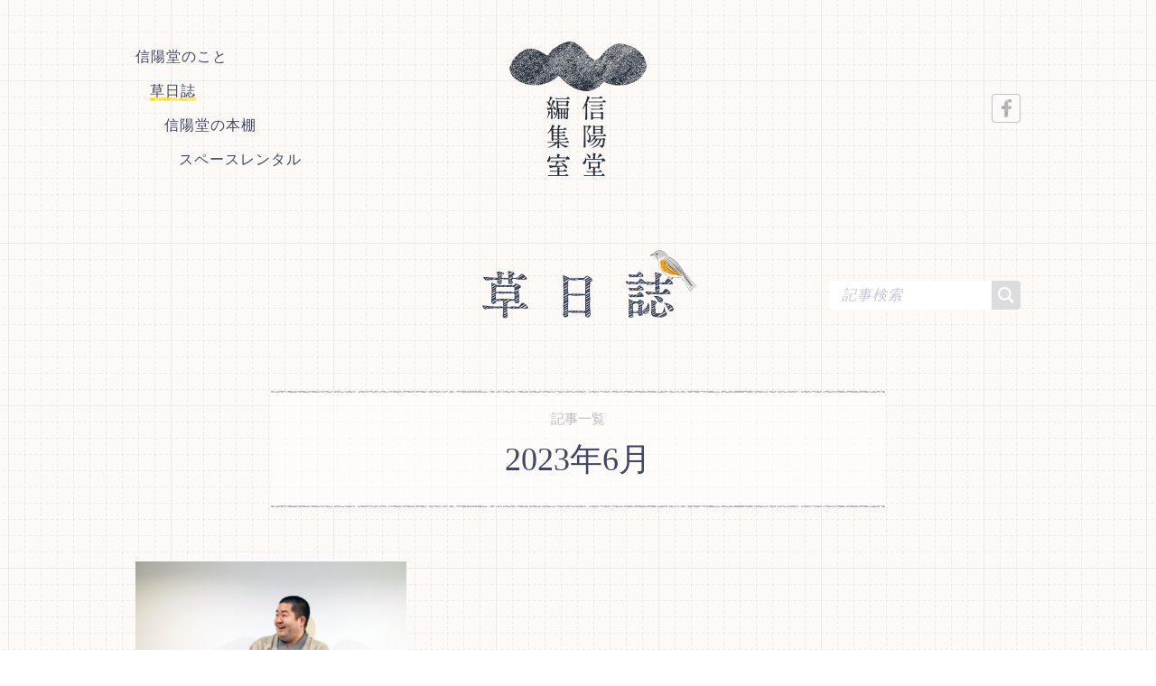

--- FILE ---
content_type: text/html; charset=UTF-8
request_url: https://shinyodo.net/diary/date/2023/06/
body_size: 7350
content:
<!DOCTYPE html>
<html lang="ja">
<head>

<!-- Global site tag (gtag.js) - Google Analytics -->
<script async src="https://www.googletagmanager.com/gtag/js?id=UA-8780498-21"></script>
<script>
  window.dataLayer = window.dataLayer || [];
  function gtag(){dataLayer.push(arguments);}
  gtag('js', new Date());

  gtag('config', 'UA-8780498-21');
</script>

<meta charset="utf-8">
<meta name="viewport" content="width=device-width">
<meta name="description" content="草日誌">

<title>
2023年06月の記事一覧 | 草日誌 | 信陽堂編集室

</title>

<link rel="shortcut icon" href="/images/favicon.ico" />
<link rel="apple-touch-icon" href="/images/apple-touch-icon.png" />

<link rel="stylesheet" media="(orientation:portrait) and (min-width:551px), (orientation:landscape) and (min-width:737px)" href="/blog/css/archives_pc.css?ver=27215">
<link rel="stylesheet" media="(orientation:portrait) and (min-width:0px) and (max-width:550px), (orientation:landscape) and (min-width:0px) and (max-width:736px)" href="/blog/css/archives_sp.css?ver=27215">

<script src="/js/klib.js?ver=30309"></script>
<script src="/js/common.js?ver=30309"></script>
<script src="/blog/js/common_blog.js?ver=30307"></script>

<!-- ここからOGP -->
<meta property="og:type" content="blog">
<meta property="og:description" content="">
<meta property="og:title" content="草日誌">
<meta property="og:url" content="https://shinyodo.net/diary">
<meta property="og:image" content="https://shinyodo.net/images/ogp.jpg">
<meta property="og:site_name" content="草日誌 | 信陽堂編集室">
<!-- ここまでOGP -->
	
<!-- FONTPLUS -->
<script src="//webfont.fontplus.jp/accessor/script/fontplus.js?0Wwn3M486UI%3D&box=DtqODIEJXBI%3D&delay=1&aa=1&ab=1"></script>

<meta name='robots' content='max-image-preview:large' />
<link rel="alternate" type="application/rss+xml" title="草日誌 &raquo; フィード" href="https://shinyodo.net/diary/feed/" />
<link rel="alternate" type="application/rss+xml" title="草日誌 &raquo; コメントフィード" href="https://shinyodo.net/diary/comments/feed/" />
<script type="text/javascript">
/* <![CDATA[ */
window._wpemojiSettings = {"baseUrl":"https:\/\/s.w.org\/images\/core\/emoji\/15.0.3\/72x72\/","ext":".png","svgUrl":"https:\/\/s.w.org\/images\/core\/emoji\/15.0.3\/svg\/","svgExt":".svg","source":{"concatemoji":"https:\/\/shinyodo.net\/diary\/wp-includes\/js\/wp-emoji-release.min.js?ver=6.6.4"}};
/*! This file is auto-generated */
!function(i,n){var o,s,e;function c(e){try{var t={supportTests:e,timestamp:(new Date).valueOf()};sessionStorage.setItem(o,JSON.stringify(t))}catch(e){}}function p(e,t,n){e.clearRect(0,0,e.canvas.width,e.canvas.height),e.fillText(t,0,0);var t=new Uint32Array(e.getImageData(0,0,e.canvas.width,e.canvas.height).data),r=(e.clearRect(0,0,e.canvas.width,e.canvas.height),e.fillText(n,0,0),new Uint32Array(e.getImageData(0,0,e.canvas.width,e.canvas.height).data));return t.every(function(e,t){return e===r[t]})}function u(e,t,n){switch(t){case"flag":return n(e,"\ud83c\udff3\ufe0f\u200d\u26a7\ufe0f","\ud83c\udff3\ufe0f\u200b\u26a7\ufe0f")?!1:!n(e,"\ud83c\uddfa\ud83c\uddf3","\ud83c\uddfa\u200b\ud83c\uddf3")&&!n(e,"\ud83c\udff4\udb40\udc67\udb40\udc62\udb40\udc65\udb40\udc6e\udb40\udc67\udb40\udc7f","\ud83c\udff4\u200b\udb40\udc67\u200b\udb40\udc62\u200b\udb40\udc65\u200b\udb40\udc6e\u200b\udb40\udc67\u200b\udb40\udc7f");case"emoji":return!n(e,"\ud83d\udc26\u200d\u2b1b","\ud83d\udc26\u200b\u2b1b")}return!1}function f(e,t,n){var r="undefined"!=typeof WorkerGlobalScope&&self instanceof WorkerGlobalScope?new OffscreenCanvas(300,150):i.createElement("canvas"),a=r.getContext("2d",{willReadFrequently:!0}),o=(a.textBaseline="top",a.font="600 32px Arial",{});return e.forEach(function(e){o[e]=t(a,e,n)}),o}function t(e){var t=i.createElement("script");t.src=e,t.defer=!0,i.head.appendChild(t)}"undefined"!=typeof Promise&&(o="wpEmojiSettingsSupports",s=["flag","emoji"],n.supports={everything:!0,everythingExceptFlag:!0},e=new Promise(function(e){i.addEventListener("DOMContentLoaded",e,{once:!0})}),new Promise(function(t){var n=function(){try{var e=JSON.parse(sessionStorage.getItem(o));if("object"==typeof e&&"number"==typeof e.timestamp&&(new Date).valueOf()<e.timestamp+604800&&"object"==typeof e.supportTests)return e.supportTests}catch(e){}return null}();if(!n){if("undefined"!=typeof Worker&&"undefined"!=typeof OffscreenCanvas&&"undefined"!=typeof URL&&URL.createObjectURL&&"undefined"!=typeof Blob)try{var e="postMessage("+f.toString()+"("+[JSON.stringify(s),u.toString(),p.toString()].join(",")+"));",r=new Blob([e],{type:"text/javascript"}),a=new Worker(URL.createObjectURL(r),{name:"wpTestEmojiSupports"});return void(a.onmessage=function(e){c(n=e.data),a.terminate(),t(n)})}catch(e){}c(n=f(s,u,p))}t(n)}).then(function(e){for(var t in e)n.supports[t]=e[t],n.supports.everything=n.supports.everything&&n.supports[t],"flag"!==t&&(n.supports.everythingExceptFlag=n.supports.everythingExceptFlag&&n.supports[t]);n.supports.everythingExceptFlag=n.supports.everythingExceptFlag&&!n.supports.flag,n.DOMReady=!1,n.readyCallback=function(){n.DOMReady=!0}}).then(function(){return e}).then(function(){var e;n.supports.everything||(n.readyCallback(),(e=n.source||{}).concatemoji?t(e.concatemoji):e.wpemoji&&e.twemoji&&(t(e.twemoji),t(e.wpemoji)))}))}((window,document),window._wpemojiSettings);
/* ]]> */
</script>
<style id='wp-emoji-styles-inline-css' type='text/css'>

	img.wp-smiley, img.emoji {
		display: inline !important;
		border: none !important;
		box-shadow: none !important;
		height: 1em !important;
		width: 1em !important;
		margin: 0 0.07em !important;
		vertical-align: -0.1em !important;
		background: none !important;
		padding: 0 !important;
	}
</style>
<link rel='stylesheet' id='wp-block-library-css' href='https://shinyodo.net/diary/wp-includes/css/dist/block-library/style.min.css?ver=6.6.4' type='text/css' media='all' />
<style id='classic-theme-styles-inline-css' type='text/css'>
/*! This file is auto-generated */
.wp-block-button__link{color:#fff;background-color:#32373c;border-radius:9999px;box-shadow:none;text-decoration:none;padding:calc(.667em + 2px) calc(1.333em + 2px);font-size:1.125em}.wp-block-file__button{background:#32373c;color:#fff;text-decoration:none}
</style>
<style id='global-styles-inline-css' type='text/css'>
:root{--wp--preset--aspect-ratio--square: 1;--wp--preset--aspect-ratio--4-3: 4/3;--wp--preset--aspect-ratio--3-4: 3/4;--wp--preset--aspect-ratio--3-2: 3/2;--wp--preset--aspect-ratio--2-3: 2/3;--wp--preset--aspect-ratio--16-9: 16/9;--wp--preset--aspect-ratio--9-16: 9/16;--wp--preset--color--black: #000000;--wp--preset--color--cyan-bluish-gray: #abb8c3;--wp--preset--color--white: #ffffff;--wp--preset--color--pale-pink: #f78da7;--wp--preset--color--vivid-red: #cf2e2e;--wp--preset--color--luminous-vivid-orange: #ff6900;--wp--preset--color--luminous-vivid-amber: #fcb900;--wp--preset--color--light-green-cyan: #7bdcb5;--wp--preset--color--vivid-green-cyan: #00d084;--wp--preset--color--pale-cyan-blue: #8ed1fc;--wp--preset--color--vivid-cyan-blue: #0693e3;--wp--preset--color--vivid-purple: #9b51e0;--wp--preset--gradient--vivid-cyan-blue-to-vivid-purple: linear-gradient(135deg,rgba(6,147,227,1) 0%,rgb(155,81,224) 100%);--wp--preset--gradient--light-green-cyan-to-vivid-green-cyan: linear-gradient(135deg,rgb(122,220,180) 0%,rgb(0,208,130) 100%);--wp--preset--gradient--luminous-vivid-amber-to-luminous-vivid-orange: linear-gradient(135deg,rgba(252,185,0,1) 0%,rgba(255,105,0,1) 100%);--wp--preset--gradient--luminous-vivid-orange-to-vivid-red: linear-gradient(135deg,rgba(255,105,0,1) 0%,rgb(207,46,46) 100%);--wp--preset--gradient--very-light-gray-to-cyan-bluish-gray: linear-gradient(135deg,rgb(238,238,238) 0%,rgb(169,184,195) 100%);--wp--preset--gradient--cool-to-warm-spectrum: linear-gradient(135deg,rgb(74,234,220) 0%,rgb(151,120,209) 20%,rgb(207,42,186) 40%,rgb(238,44,130) 60%,rgb(251,105,98) 80%,rgb(254,248,76) 100%);--wp--preset--gradient--blush-light-purple: linear-gradient(135deg,rgb(255,206,236) 0%,rgb(152,150,240) 100%);--wp--preset--gradient--blush-bordeaux: linear-gradient(135deg,rgb(254,205,165) 0%,rgb(254,45,45) 50%,rgb(107,0,62) 100%);--wp--preset--gradient--luminous-dusk: linear-gradient(135deg,rgb(255,203,112) 0%,rgb(199,81,192) 50%,rgb(65,88,208) 100%);--wp--preset--gradient--pale-ocean: linear-gradient(135deg,rgb(255,245,203) 0%,rgb(182,227,212) 50%,rgb(51,167,181) 100%);--wp--preset--gradient--electric-grass: linear-gradient(135deg,rgb(202,248,128) 0%,rgb(113,206,126) 100%);--wp--preset--gradient--midnight: linear-gradient(135deg,rgb(2,3,129) 0%,rgb(40,116,252) 100%);--wp--preset--font-size--small: 13px;--wp--preset--font-size--medium: 20px;--wp--preset--font-size--large: 36px;--wp--preset--font-size--x-large: 42px;--wp--preset--spacing--20: 0.44rem;--wp--preset--spacing--30: 0.67rem;--wp--preset--spacing--40: 1rem;--wp--preset--spacing--50: 1.5rem;--wp--preset--spacing--60: 2.25rem;--wp--preset--spacing--70: 3.38rem;--wp--preset--spacing--80: 5.06rem;--wp--preset--shadow--natural: 6px 6px 9px rgba(0, 0, 0, 0.2);--wp--preset--shadow--deep: 12px 12px 50px rgba(0, 0, 0, 0.4);--wp--preset--shadow--sharp: 6px 6px 0px rgba(0, 0, 0, 0.2);--wp--preset--shadow--outlined: 6px 6px 0px -3px rgba(255, 255, 255, 1), 6px 6px rgba(0, 0, 0, 1);--wp--preset--shadow--crisp: 6px 6px 0px rgba(0, 0, 0, 1);}:where(.is-layout-flex){gap: 0.5em;}:where(.is-layout-grid){gap: 0.5em;}body .is-layout-flex{display: flex;}.is-layout-flex{flex-wrap: wrap;align-items: center;}.is-layout-flex > :is(*, div){margin: 0;}body .is-layout-grid{display: grid;}.is-layout-grid > :is(*, div){margin: 0;}:where(.wp-block-columns.is-layout-flex){gap: 2em;}:where(.wp-block-columns.is-layout-grid){gap: 2em;}:where(.wp-block-post-template.is-layout-flex){gap: 1.25em;}:where(.wp-block-post-template.is-layout-grid){gap: 1.25em;}.has-black-color{color: var(--wp--preset--color--black) !important;}.has-cyan-bluish-gray-color{color: var(--wp--preset--color--cyan-bluish-gray) !important;}.has-white-color{color: var(--wp--preset--color--white) !important;}.has-pale-pink-color{color: var(--wp--preset--color--pale-pink) !important;}.has-vivid-red-color{color: var(--wp--preset--color--vivid-red) !important;}.has-luminous-vivid-orange-color{color: var(--wp--preset--color--luminous-vivid-orange) !important;}.has-luminous-vivid-amber-color{color: var(--wp--preset--color--luminous-vivid-amber) !important;}.has-light-green-cyan-color{color: var(--wp--preset--color--light-green-cyan) !important;}.has-vivid-green-cyan-color{color: var(--wp--preset--color--vivid-green-cyan) !important;}.has-pale-cyan-blue-color{color: var(--wp--preset--color--pale-cyan-blue) !important;}.has-vivid-cyan-blue-color{color: var(--wp--preset--color--vivid-cyan-blue) !important;}.has-vivid-purple-color{color: var(--wp--preset--color--vivid-purple) !important;}.has-black-background-color{background-color: var(--wp--preset--color--black) !important;}.has-cyan-bluish-gray-background-color{background-color: var(--wp--preset--color--cyan-bluish-gray) !important;}.has-white-background-color{background-color: var(--wp--preset--color--white) !important;}.has-pale-pink-background-color{background-color: var(--wp--preset--color--pale-pink) !important;}.has-vivid-red-background-color{background-color: var(--wp--preset--color--vivid-red) !important;}.has-luminous-vivid-orange-background-color{background-color: var(--wp--preset--color--luminous-vivid-orange) !important;}.has-luminous-vivid-amber-background-color{background-color: var(--wp--preset--color--luminous-vivid-amber) !important;}.has-light-green-cyan-background-color{background-color: var(--wp--preset--color--light-green-cyan) !important;}.has-vivid-green-cyan-background-color{background-color: var(--wp--preset--color--vivid-green-cyan) !important;}.has-pale-cyan-blue-background-color{background-color: var(--wp--preset--color--pale-cyan-blue) !important;}.has-vivid-cyan-blue-background-color{background-color: var(--wp--preset--color--vivid-cyan-blue) !important;}.has-vivid-purple-background-color{background-color: var(--wp--preset--color--vivid-purple) !important;}.has-black-border-color{border-color: var(--wp--preset--color--black) !important;}.has-cyan-bluish-gray-border-color{border-color: var(--wp--preset--color--cyan-bluish-gray) !important;}.has-white-border-color{border-color: var(--wp--preset--color--white) !important;}.has-pale-pink-border-color{border-color: var(--wp--preset--color--pale-pink) !important;}.has-vivid-red-border-color{border-color: var(--wp--preset--color--vivid-red) !important;}.has-luminous-vivid-orange-border-color{border-color: var(--wp--preset--color--luminous-vivid-orange) !important;}.has-luminous-vivid-amber-border-color{border-color: var(--wp--preset--color--luminous-vivid-amber) !important;}.has-light-green-cyan-border-color{border-color: var(--wp--preset--color--light-green-cyan) !important;}.has-vivid-green-cyan-border-color{border-color: var(--wp--preset--color--vivid-green-cyan) !important;}.has-pale-cyan-blue-border-color{border-color: var(--wp--preset--color--pale-cyan-blue) !important;}.has-vivid-cyan-blue-border-color{border-color: var(--wp--preset--color--vivid-cyan-blue) !important;}.has-vivid-purple-border-color{border-color: var(--wp--preset--color--vivid-purple) !important;}.has-vivid-cyan-blue-to-vivid-purple-gradient-background{background: var(--wp--preset--gradient--vivid-cyan-blue-to-vivid-purple) !important;}.has-light-green-cyan-to-vivid-green-cyan-gradient-background{background: var(--wp--preset--gradient--light-green-cyan-to-vivid-green-cyan) !important;}.has-luminous-vivid-amber-to-luminous-vivid-orange-gradient-background{background: var(--wp--preset--gradient--luminous-vivid-amber-to-luminous-vivid-orange) !important;}.has-luminous-vivid-orange-to-vivid-red-gradient-background{background: var(--wp--preset--gradient--luminous-vivid-orange-to-vivid-red) !important;}.has-very-light-gray-to-cyan-bluish-gray-gradient-background{background: var(--wp--preset--gradient--very-light-gray-to-cyan-bluish-gray) !important;}.has-cool-to-warm-spectrum-gradient-background{background: var(--wp--preset--gradient--cool-to-warm-spectrum) !important;}.has-blush-light-purple-gradient-background{background: var(--wp--preset--gradient--blush-light-purple) !important;}.has-blush-bordeaux-gradient-background{background: var(--wp--preset--gradient--blush-bordeaux) !important;}.has-luminous-dusk-gradient-background{background: var(--wp--preset--gradient--luminous-dusk) !important;}.has-pale-ocean-gradient-background{background: var(--wp--preset--gradient--pale-ocean) !important;}.has-electric-grass-gradient-background{background: var(--wp--preset--gradient--electric-grass) !important;}.has-midnight-gradient-background{background: var(--wp--preset--gradient--midnight) !important;}.has-small-font-size{font-size: var(--wp--preset--font-size--small) !important;}.has-medium-font-size{font-size: var(--wp--preset--font-size--medium) !important;}.has-large-font-size{font-size: var(--wp--preset--font-size--large) !important;}.has-x-large-font-size{font-size: var(--wp--preset--font-size--x-large) !important;}
:where(.wp-block-post-template.is-layout-flex){gap: 1.25em;}:where(.wp-block-post-template.is-layout-grid){gap: 1.25em;}
:where(.wp-block-columns.is-layout-flex){gap: 2em;}:where(.wp-block-columns.is-layout-grid){gap: 2em;}
:root :where(.wp-block-pullquote){font-size: 1.5em;line-height: 1.6;}
</style>
<link rel="https://api.w.org/" href="https://shinyodo.net/diary/wp-json/" /><link rel="EditURI" type="application/rsd+xml" title="RSD" href="https://shinyodo.net/diary/xmlrpc.php?rsd" />
<meta name="generator" content="WordPress 6.6.4" />

</head>

<body onload="setupCommon('blog_archives')" onresize="blogRelayout()">

	<div id="wholepage">
		
		
		<div id="header">
			<div id="main_navi">
				<div id="main_navi_body">
					<a href="../aboutus.html" class="">信陽堂のこと</a><br>
					<a href="/diary/" class="thispage">草日誌</a><br>
					<a href="/bookshelf/" class="">信陽堂の本棚</a><br>
					<a href="../space_rental.html" class="">スペースレンタル</a><br>
					<a href="" target="_blank"><img src="/images/common_btn_facebook_sp.png" width="30" height="30" alt="facebook"></a>
				</div>
			</div>
			
			<div id="menubtn_sp" class="for_sp">
				<a href="javascript:spMenuCtrl()"><img id="menubtn" src="/images/common_btn_navi_menu_sp.png?ver=30307" width="39" height="41" alt="MENU"></a>
			</div>
			
			<h1><a href="/"><img src="/images/common_logo_header.png?ver=49922" width="152" height="160" alt="信陽堂編集室 SHINYODO EDIT BRICO"></a></h1>
			
			<div id="header_fb" class="for_pc">
				<div>
					<a href="https://www.facebook.com/%E4%BF%A1%E9%99%BD%E5%A0%82%E7%B7%A8%E9%9B%86%E5%AE%A4-339581212789591/" target="_blank" onmouseover="$imgOverFade('btn_fb')" onmouseout="$imgOutFade('btn_fb')"><img id="btn_fb" src="/images/common_btn_facebook_pc_off.png" width="32" height="32" alt="facebook"></a>
				</div>
			</div>
		</div><!-- #header -->
		
		
		<div id="content_body">
			
			<div id="block1">
				<h2 class="for_pc"><img src="/blog/images/common_txt_blocktitle1_pc.png" width="212" height="53" alt="草日誌"></h2>
				<h2 class="for_sp"><img src="/blog/images/common_txt_blocktitle1_sp.png" width="150" height="38" alt="草日誌"></h2>
				<div id="bird1"></div>
				<div id="searcharea">
					<form role="search" method="get" id="searchform" class="searchform" action="/diary/">
	<input type="text" name="s" placeholder="記事検索">
	<input id="search_btn" type="image" src="/blog/images/common_btn_search.png" alt="記事検索">
</form>				</div>
			</div>

			<div id="entry_body">
				<div id="entry_titleset">
					<p>記事一覧</p>
					<h3>2023年6月</h3>
				</div>
				
				<div id="entry_panels">
					

					
					<a class="entry_panel" href="https://shinyodo.net/diary/1135/">
						<div class="panel_img" style="background-image:url(https://shinyodo.net/diary/wp-content/uploads/sites/4/2023/06/SYD06319-scaled.jpg)"></div>
						<div class="panel_texts">
							<h4>柳亭市若さん<br>文月の落語会</h4>
							<h5>2023年06月20日</h5>
							<p>柳亭市若さんの勉強会、9回目の開催です。 小人数の小さな会です。 お待ちしております。 暑さに負けて、 汗をかいて頑張ります。 市若 「たが屋」 【日時】2023年7月8日（土）14時〜15時ごろ（開場13時30分） 【…</p>
						</div>
					</a>
				</div><!-- #entry_panels -->
				
				<div class="page_navi">

									
				</div><!-- .page_navi -->
			</div><!-- #entry_body -->

			<div id="bottom_ctrls">
				<div id="recently_categories">
					<div id="recently_box">
						<h3>最新記事</h3>						
						<ul>
												<li><a href="https://shinyodo.net/diary/2203/">松井至『つぎの民話』<br>刊行記念 上映＋トーク<br>〈名前のないものを共に見る〉<br>@ Readin’ Writin’ BOOK STORE</a><span>2026年01月28日</span></li>
												<li><a href="https://shinyodo.net/diary/2200/">ソラノマド｜高山なおみ　<br>ラジオの声</a><span>2026年01月27日</span></li>
												<li><a href="https://shinyodo.net/diary/2183/">映画とごはんの会〈アンコール〉#01<br>『武州藍』</a><span>2026年01月22日</span></li>
												<li><a href="https://shinyodo.net/diary/2181/">第35回　映画とごはんの会<br>  『旧原家住宅の復原』</a><span>2026年01月22日</span></li>
												<li><a href="https://shinyodo.net/diary/2163/">丙午　2026年<br>今年もよろしくお願いいたします</a><span>2026年01月01日</span></li>
												</ul>
					</div>
					<div id="categories_box">
						<h3>カテゴリー</h3>
						<ul>
						<li><a href="https://shinyodo.net/diary/category/%e6%98%a0%e7%94%bb%e3%81%a8%e3%81%94%e3%81%af%e3%82%93%e3%81%ae%e4%bc%9a/">映画とごはんの会</a></li><li><a href="https://shinyodo.net/diary/category/%e6%9f%b3%e4%ba%ad%e5%b8%82%e8%8b%a5%e5%8b%89%e5%bc%b7%e4%bc%9a/">柳亭市若勉強会</a></li><li><a href="https://shinyodo.net/diary/category/%e3%82%a4%e3%83%99%e3%83%b3%e3%83%88/">イベント</a></li><li><a href="https://shinyodo.net/diary/category/%e9%ab%98%e5%b1%b1%e3%81%aa%e3%81%8a%e3%81%bf%ef%bd%9c%e3%82%bd%e3%83%a9%e3%83%8e%e3%83%9e%e3%83%89/">高山なおみ｜ソラノマド</a></li><li><a href="https://shinyodo.net/diary/category/serialization1/">松井至｜人に潜る</a></li><li><a href="https://shinyodo.net/diary/category/works/">信陽堂の本</a></li><li><a href="https://shinyodo.net/diary/category/event/">ご案内</a></li><li><a href="https://shinyodo.net/diary/category/apiece/">日々のかけら</a></li><li><a href="https://shinyodo.net/diary/category/garden/">草庭のこと</a></li>						</ul>
					</div>
				</div>
				<div id="archives">
					<h3>アーカイブ</h3>
					<div id="archives_items">
						<ul>
	<li><a href='https://shinyodo.net/diary/date/2026/01/'>2026年1月</a></li>
	<li><a href='https://shinyodo.net/diary/date/2025/12/'>2025年12月</a></li>
	<li><a href='https://shinyodo.net/diary/date/2025/11/'>2025年11月</a></li>
	<li><a href='https://shinyodo.net/diary/date/2025/10/'>2025年10月</a></li>
	<li><a href='https://shinyodo.net/diary/date/2025/09/'>2025年9月</a></li>
	<li><a href='https://shinyodo.net/diary/date/2025/08/'>2025年8月</a></li>
	<li><a href='https://shinyodo.net/diary/date/2025/07/'>2025年7月</a></li>
	<li><a href='https://shinyodo.net/diary/date/2025/06/'>2025年6月</a></li>
	<li><a href='https://shinyodo.net/diary/date/2025/05/'>2025年5月</a></li>
	<li><a href='https://shinyodo.net/diary/date/2025/04/'>2025年4月</a></li>
	<li><a href='https://shinyodo.net/diary/date/2025/03/'>2025年3月</a></li>
	<li><a href='https://shinyodo.net/diary/date/2025/02/'>2025年2月</a></li>
	<li><a href='https://shinyodo.net/diary/date/2025/01/'>2025年1月</a></li>
	<li><a href='https://shinyodo.net/diary/date/2024/12/'>2024年12月</a></li>
	<li><a href='https://shinyodo.net/diary/date/2024/11/'>2024年11月</a></li>
	<li><a href='https://shinyodo.net/diary/date/2024/10/'>2024年10月</a></li>
	<li><a href='https://shinyodo.net/diary/date/2024/09/'>2024年9月</a></li>
	<li><a href='https://shinyodo.net/diary/date/2024/08/'>2024年8月</a></li>
	<li><a href='https://shinyodo.net/diary/date/2024/07/'>2024年7月</a></li>
	<li><a href='https://shinyodo.net/diary/date/2024/05/'>2024年5月</a></li>
	<li><a href='https://shinyodo.net/diary/date/2024/04/'>2024年4月</a></li>
	<li><a href='https://shinyodo.net/diary/date/2024/03/'>2024年3月</a></li>
	<li><a href='https://shinyodo.net/diary/date/2024/01/'>2024年1月</a></li>
	<li><a href='https://shinyodo.net/diary/date/2023/12/'>2023年12月</a></li>
	<li><a href='https://shinyodo.net/diary/date/2023/11/'>2023年11月</a></li>
	<li><a href='https://shinyodo.net/diary/date/2023/10/'>2023年10月</a></li>
	<li><a href='https://shinyodo.net/diary/date/2023/09/'>2023年9月</a></li>
	<li><a href='https://shinyodo.net/diary/date/2023/08/'>2023年8月</a></li>
	<li><a href='https://shinyodo.net/diary/date/2023/07/'>2023年7月</a></li>
	<li><a href='https://shinyodo.net/diary/date/2023/06/' aria-current="page">2023年6月</a></li>
	<li><a href='https://shinyodo.net/diary/date/2023/05/'>2023年5月</a></li>
	<li><a href='https://shinyodo.net/diary/date/2023/04/'>2023年4月</a></li>
	<li><a href='https://shinyodo.net/diary/date/2023/03/'>2023年3月</a></li>
	<li><a href='https://shinyodo.net/diary/date/2023/02/'>2023年2月</a></li>
	<li><a href='https://shinyodo.net/diary/date/2023/01/'>2023年1月</a></li>
	<li><a href='https://shinyodo.net/diary/date/2022/12/'>2022年12月</a></li>
	<li><a href='https://shinyodo.net/diary/date/2022/11/'>2022年11月</a></li>
	<li><a href='https://shinyodo.net/diary/date/2022/10/'>2022年10月</a></li>
	<li><a href='https://shinyodo.net/diary/date/2022/08/'>2022年8月</a></li>
	<li><a href='https://shinyodo.net/diary/date/2022/07/'>2022年7月</a></li>
	<li><a href='https://shinyodo.net/diary/date/2022/06/'>2022年6月</a></li>
	<li><a href='https://shinyodo.net/diary/date/2022/04/'>2022年4月</a></li>
	<li><a href='https://shinyodo.net/diary/date/2022/02/'>2022年2月</a></li>
	<li><a href='https://shinyodo.net/diary/date/2022/01/'>2022年1月</a></li>
	<li><a href='https://shinyodo.net/diary/date/2021/12/'>2021年12月</a></li>
	<li><a href='https://shinyodo.net/diary/date/2021/11/'>2021年11月</a></li>
	<li><a href='https://shinyodo.net/diary/date/2021/06/'>2021年6月</a></li>
	<li><a href='https://shinyodo.net/diary/date/2021/03/'>2021年3月</a></li>
	<li><a href='https://shinyodo.net/diary/date/2021/02/'>2021年2月</a></li>
	<li><a href='https://shinyodo.net/diary/date/2021/01/'>2021年1月</a></li>
	<li><a href='https://shinyodo.net/diary/date/2020/12/'>2020年12月</a></li>
	<li><a href='https://shinyodo.net/diary/date/2020/11/'>2020年11月</a></li>
	<li><a href='https://shinyodo.net/diary/date/2020/10/'>2020年10月</a></li>
	<li><a href='https://shinyodo.net/diary/date/2020/09/'>2020年9月</a></li>
	<li><a href='https://shinyodo.net/diary/date/2020/08/'>2020年8月</a></li>
	<li><a href='https://shinyodo.net/diary/date/2020/02/'>2020年2月</a></li>
	<li><a href='https://shinyodo.net/diary/date/2019/12/'>2019年12月</a></li>
	<li><a href='https://shinyodo.net/diary/date/2019/11/'>2019年11月</a></li>
	<li><a href='https://shinyodo.net/diary/date/2019/10/'>2019年10月</a></li>
	<li><a href='https://shinyodo.net/diary/date/2019/09/'>2019年9月</a></li>
	<li><a href='https://shinyodo.net/diary/date/2019/08/'>2019年8月</a></li>
	<li><a href='https://shinyodo.net/diary/date/2019/06/'>2019年6月</a></li>
	<li><a href='https://shinyodo.net/diary/date/2019/05/'>2019年5月</a></li>
	<li><a href='https://shinyodo.net/diary/date/2019/04/'>2019年4月</a></li>
	<li><a href='https://shinyodo.net/diary/date/2019/03/'>2019年3月</a></li>
	<li><a href='https://shinyodo.net/diary/date/2018/10/'>2018年10月</a></li>
	<li><a href='https://shinyodo.net/diary/date/2018/09/'>2018年9月</a></li>
	<li><a href='https://shinyodo.net/diary/date/2018/08/'>2018年8月</a></li>
	<li><a href='https://shinyodo.net/diary/date/2018/06/'>2018年6月</a></li>
	<li><a href='https://shinyodo.net/diary/date/2018/05/'>2018年5月</a></li>
	<li><a href='https://shinyodo.net/diary/date/2018/03/'>2018年3月</a></li>
	<li><a href='https://shinyodo.net/diary/date/2018/01/'>2018年1月</a></li>
	<li><a href='https://shinyodo.net/diary/date/2017/12/'>2017年12月</a></li>
	<li><a href='https://shinyodo.net/diary/date/2017/11/'>2017年11月</a></li>
	<li><a href='https://shinyodo.net/diary/date/2015/09/'>2015年9月</a></li>
	<li><a href='https://shinyodo.net/diary/date/2015/04/'>2015年4月</a></li>
	<li><a href='https://shinyodo.net/diary/date/2015/02/'>2015年2月</a></li>
	<li><a href='https://shinyodo.net/diary/date/2014/11/'>2014年11月</a></li>
	<li><a href='https://shinyodo.net/diary/date/2014/09/'>2014年9月</a></li>
	<li><a href='https://shinyodo.net/diary/date/2014/05/'>2014年5月</a></li>
	<li><a href='https://shinyodo.net/diary/date/2014/04/'>2014年4月</a></li>
	<li><a href='https://shinyodo.net/diary/date/2013/08/'>2013年8月</a></li>
	<li><a href='https://shinyodo.net/diary/date/2013/06/'>2013年6月</a></li>
	<li><a href='https://shinyodo.net/diary/date/2013/01/'>2013年1月</a></li>
	<li><a href='https://shinyodo.net/diary/date/2012/12/'>2012年12月</a></li>
	<li><a href='https://shinyodo.net/diary/date/2012/11/'>2012年11月</a></li>
	<li><a href='https://shinyodo.net/diary/date/2012/10/'>2012年10月</a></li>
	<li><a href='https://shinyodo.net/diary/date/2012/09/'>2012年9月</a></li>
	<li><a href='https://shinyodo.net/diary/date/2012/08/'>2012年8月</a></li>
	<li><a href='https://shinyodo.net/diary/date/2012/07/'>2012年7月</a></li>
	<li><a href='https://shinyodo.net/diary/date/2012/06/'>2012年6月</a></li>
	<li><a href='https://shinyodo.net/diary/date/2012/05/'>2012年5月</a></li>
	<li><a href='https://shinyodo.net/diary/date/2012/03/'>2012年3月</a></li>
	<li><a href='https://shinyodo.net/diary/date/2012/02/'>2012年2月</a></li>
	<li><a href='https://shinyodo.net/diary/date/2011/11/'>2011年11月</a></li>
	<li><a href='https://shinyodo.net/diary/date/2011/10/'>2011年10月</a></li>
	<li><a href='https://shinyodo.net/diary/date/2011/09/'>2011年9月</a></li>
	<li><a href='https://shinyodo.net/diary/date/2011/08/'>2011年8月</a></li>
	<li><a href='https://shinyodo.net/diary/date/2011/07/'>2011年7月</a></li>
	<li><a href='https://shinyodo.net/diary/date/2011/06/'>2011年6月</a></li>
	<li><a href='https://shinyodo.net/diary/date/2011/05/'>2011年5月</a></li>
						</ul>
					</div>
				</div>
			</div><!-- #bottom_ctrls -->

		</div><!-- #contentbody -->
		
		
		<div id="footer">
			<div id="footer_body">
				<div id="footer_left">
					<div id="footer_linkset">
						<a href="/aboutus.html#tel_address">アクセス</a>
						<a href="/document/">お問い合わせ</a>
					</div>
				</div>
				<h1 id="footer_logo"><a href="/"><img src="/images/common_logo_footer.png?ver=49922" width="108" height="78" alt="SHINYODO EDIT BRICO"></a></h1>
				<div id="footer_right"><a href="javascript:$scrToPT()"></a></div>
			</div><!-- #footer_body -->
			
			<div id="copyright"></div>
		</div><!-- #footer -->
		
		
	</div><!-- #wholepage -->
	
	
</body>
</html>

--- FILE ---
content_type: text/css
request_url: https://shinyodo.net/blog/css/archives_pc.css?ver=27215
body_size: 2639
content:
@charset "UTF-8";
/*-------------------------------------- common ---------------------------------------*/
/*-------------------------------------- font system [ver:2018.10.11] --------------------------------------*/
body { font-family: 'Hiragino Sans','ヒラギノ角ゴシック','Hiragino Kaku Gothic ProN','ヒラギノ角ゴ ProN W3',Meiryo,'メイリオ',sans-serif; -webkit-text-size-adjust: 100%; }

.ffg, #footer #copyright { font-family: 'Hiragino Sans','ヒラギノ角ゴシック','Hiragino Kaku Gothic ProN','ヒラギノ角ゴ ProN W3',Meiryo,'メイリオ',sans-serif; }

.ffm { font-family: 'Hiragino Mincho ProN','ヒラギノ明朝 ProN W3','HG明朝E',Meiryo,'メイリオ',serif; }

#footer #copyright { font-size: 0.625rem; line-height: 100%; font-weight: 300; }

#bottom_ctrls #recently_categories #recently_box ul li span, #entry_body #entry_panels a.entry_panel .panel_texts h5 { font-size: 0.75rem; line-height: 100%; font-weight: 300; }

#entry_body #entry_panels a.entry_panel .panel_texts p { font-size: 0.8125rem; line-height: 182.2%; font-weight: 300; }

#bottom_ctrls #archives .yearset ul li, #entry_body #entry_titleset p { font-size: 0.9375rem; line-height: 100%; font-weight: 300; }

#header #main_navi #main_navi_body, #footer #footer_body #footer_left #footer_linkset a, #block1 #searcharea form input:first-child { font-size: 1rem; line-height: 100%; font-weight: 300; }

#bottom_ctrls #recently_categories #categories_box ul li a { font-size: 1rem; line-height: 145.748%; font-weight: 300; }

#footer { font-size: 1rem; line-height: 175.6%; font-weight: 300; }

#bottom_ctrls #recently_categories #recently_box ul li a { font-size: 1.0625rem; line-height: 143.922%; font-weight: 300; }

#bottom_ctrls #archives .yearset h4, #entry_body .page_navi .pages ul li a { font-size: 1.125rem; line-height: 100%; font-weight: 300; }

#entry_body #entry_panels a.entry_panel .panel_texts h4 { font-size: 1.125rem; line-height: 142.096%; font-weight: 300; }

#entry_body .page_navi .prev_next a { font-size: 1.25rem; line-height: 100%; font-weight: 300; }

#bottom_ctrls h3, #entry_body #entry_panels #notfound { font-size: 1.5rem; line-height: 100%; font-weight: 300; }

#entry_body #entry_titleset h3 { font-size: 2.25rem; line-height: 131.6%; font-weight: 300; }

/*-------------------------------------- common ---------------------------------------*/
.for_sp { display: none; }

* { margin: 0; padding: 0; }

body { color: #444661; font-family: TsukuOldMinPro-R,'Hiragino Mincho ProN','ヒラギノ明朝 ProN W3','HG明朝E',serif; background: url(../../images/common_bg_pc.png) center top; background-size: 360px 180px; }

a, a:visited { color: #444661; text-decoration: none; }

ul { list-style: none; }

img { border-style: none; vertical-align: top; }

.cf:after, #block1 #searcharea form:after, #entry_body #entry_panels:after { content: ""; display: block; width: 0; height: 0; clear: both; overflow: hidden; }

.cf_node { clear: both; width: 0; height: 0; overflow: hidden; }

#wholepage { position: relative; min-width: 1100px; }

/*-------------------------------------- header ---------------------------------------*/
#header { display: table; width: 980px; margin: 0 auto; padding: 40px 60px 90px; }

#header #main_navi { display: table-cell; vertical-align: top; width: 340px; }

#header #main_navi #main_navi_body { font-family: TsukuAOldMinPr6-M,'Hiragino Mincho ProN','ヒラギノ明朝 ProN W3','HG明朝E',serif; }

#header #main_navi #main_navi_body a { display: inline-block; margin-bottom: 4px; padding: 15px 0 3px; letter-spacing: 1px; background: url(../../images/common_deco_naviline_pc.png) no-repeat -174px bottom; background-size: 174px 4px; transition: 0.25s all; }

#header #main_navi #main_navi_body a:nth-child(3) { margin-left: 16px; }

#header #main_navi #main_navi_body a:nth-child(5) { margin-left: 32px; }

#header #main_navi #main_navi_body a:nth-child(7) { margin-left: 48px; }

#header #main_navi #main_navi_body a.thispage, #header #main_navi #main_navi_body a:hover { background-position: right bottom; }

#header #main_navi #main_navi_body a:last-child { display: none; }

#header h1 { display: table-cell; vertical-align: top; width: 300px; text-align: center; }

#header #header_fb { display: table-cell; vertical-align: middle; width: 340px; text-align: right; }

#header #header_fb > div { display: inline-block; position: relative; width: 32px; height: 32px; }

#header #header_fb > div a { width: 32px; height: 32px; }

/*-------------------------------------- body ---------------------------------------*/
#content_body { min-width: 1100px; }

/*-------------------------------------- footer ---------------------------------------*/
#footer { margin-top: 150px; padding: 77px 0 24px; color: #7a7a85; background: #e1e1e3; }

#footer #footer_body { display: table; min-width: 1100px; margin: 0 auto; }

#footer #footer_body #footer_left { display: table-cell; vertical-align: middle; width: 240px; padding: 0 0 2px 60px; }

#footer #footer_body #footer_left #footer_linkset { width: 147px; font-family: TsukuAOldMinPr6-M,'Hiragino Mincho ProN','ヒラギノ明朝 ProN W3','HG明朝E',serif; text-align: center; border-top: 1px solid #ccccd0; }

#footer #footer_body #footer_left #footer_linkset a { display: block; padding: 15px 0 16px; color: #7a7a85; letter-spacing: 1px; border-bottom: 1px solid #ccccd0; transition: 0.3s all; }

#footer #footer_body #footer_left #footer_linkset a:hover { color: #444661; }

#footer #footer_body #footer_logo { display: table-cell; vertical-align: middle; width: 500px; text-align: center; }

#footer #footer_body #footer_right { display: table-cell; vertical-align: middle; width: 240px; padding: 0 60px 0 0; text-align: right; }

#footer #footer_body #footer_right a { display: inline-block; width: 53px; height: 46px; background: url(../../images/common_btn_pagetop_pc.png) no-repeat center top; background-size: 53px 92px; border-top: 1px solid #ccccd0; border-bottom: 1px solid #ccccd0; }

#footer #footer_body #footer_right a:hover { background-position: center bottom; }

#footer #copyright { padding: 40px 0 0; color: #c3c3c8; text-align: center; }

#block1 { position: relative; width: 1100px; margin: 0 auto; padding-top: 10px; text-align: center; }

#block1 #bird1 { position: absolute; top: -13px; left: 630px; width: 52px; height: 47px; background: url(../../images/common_fig_bird_left.png) no-repeat; background-size: 52px 47px; }

#block1 #searcharea { position: absolute; top: 21px; left: 828px; }

#block1 #searcharea form { height: 32px; }

#block1 #searcharea form input:first-child { display: block; width: 166px; height: 32px; padding-left: 14px; line-height: 200%; color: #444661; font-family: TsukuOldMinPro-R,'Hiragino Mincho ProN','ヒラギノ明朝 ProN W3','HG明朝E',serif; background: #fff; border: none; border-top-left-radius: 4px; border-bottom-left-radius: 4px; float: left; }

#block1 #searcharea form ::-webkit-input-placeholder { color: #c7c7d1; font-style: italic; letter-spacing: 1px; }

#block1 #searcharea form ::-moz-placeholder { color: #c7c7d1; font-style: italic; letter-spacing: 1px; }

#block1 #searcharea form :-ms-input-placeholder { color: #c7c7d1; font-style: italic; letter-spacing: 1px; }

#block1 #searcharea form #search_btn { display: block; width: 32px; height: 32px; background: #dcdcde; border: none; border-top-right-radius: 4px; border-bottom-right-radius: 4px; float: left; transition: 0.25s all; }

#block1 #searcharea form #search_btn:hover { background: #92929a; }

#bottom_ctrls { width: 680px; margin: 50px auto 0; }

#bottom_ctrls h3 { margin-bottom: 7px; padding: 0 0 22px 0; background: url(../../images/common_deco_roughline.png) no-repeat left bottom; background-size: 856px 2px; }

#bottom_ctrls #recently_categories { display: table; }

#bottom_ctrls #recently_categories #recently_box { display: table-cell; vertical-align: top; width: 420px; }

#bottom_ctrls #recently_categories #recently_box ul li { padding: 20px 0 0; line-height: 100%; }

#bottom_ctrls #recently_categories #recently_box ul li a { display: inline-block; font-family: TsukuAOldMinPr6-M,'Hiragino Mincho ProN','ヒラギノ明朝 ProN W3','HG明朝E',serif; border-radius: 5px; }

#bottom_ctrls #recently_categories #recently_box ul li a:hover { background: rgba(254, 232, 111, 0.15); }

#bottom_ctrls #recently_categories #recently_box ul li span { display: block; padding-top: 4px; color: rgba(68, 70, 97, 0.5); }

#bottom_ctrls #recently_categories #categories_box { display: table-cell; vertical-align: top; width: 200px; padding: 0 0 0 60px; }

#bottom_ctrls #recently_categories #categories_box ul li { padding: 20px 0 0; line-height: 100%; }

#bottom_ctrls #recently_categories #categories_box ul li a { display: inline-block; font-family: TsukuAOldMinPr6-M,'Hiragino Mincho ProN','ヒラギノ明朝 ProN W3','HG明朝E',serif; border-radius: 5px; }

#bottom_ctrls #recently_categories #categories_box ul li a:hover { background: rgba(254, 232, 111, 0.15); }

#bottom_ctrls #archives { margin: 70px 0 0; }

#bottom_ctrls #archives h3 { margin-bottom: 30px; }

#bottom_ctrls #archives .yearset { display: table; margin-top: 25px; }

#bottom_ctrls #archives .yearset h4 { display: table-cell; vertical-align: middle; width: 68px; font-family: TsukuAOldMinPr6-M,'Hiragino Mincho ProN','ヒラギノ明朝 ProN W3','HG明朝E',serif; }

#bottom_ctrls #archives .yearset ul { display: table-cell; vertical-align: middle; width: 612px; }

#bottom_ctrls #archives .yearset ul li { display: inline-block; margin: 0 0 0 6px; text-align: center; }

#bottom_ctrls #archives .yearset ul li > a, #bottom_ctrls #archives .yearset ul li > span { display: inline-block; width: 45px; padding: 15px 0; color: #fcf9f7; border-radius: 3px; }

#bottom_ctrls #archives .yearset ul li a { background: rgba(171, 171, 179, 0.7); transition: 0.25s all; }

#bottom_ctrls #archives .yearset ul li a:hover { background: #ababb3; }

#bottom_ctrls #archives .yearset ul li span { background: #e5e3e3; }

#entry_body { width: 980px; margin: 0 auto 0; padding: 80px 0 50px; }

#entry_body #entry_titleset { width: 680px; margin: 0 auto; text-align: center; background: url(../../images/common_deco_roughline.png) no-repeat center top; background-size: 856px 2px; background-color: rgba(255, 255, 255, 0.5); }

#entry_body #entry_titleset p { padding: 24px 0 14px; color: #bcbcc2; }

#entry_body #entry_titleset h3 { padding: 0 25px 29px; background: url(../../images/common_deco_roughline.png) no-repeat center bottom; background-size: 856px 2px; }

#entry_body #entry_panels { width: 980px; padding: 37px 0 0; }

#entry_body #entry_panels a.entry_panel { position: relative; display: block; width: 300px; margin-top: 33px; margin-left: 40px; background: url(../../images/common_deco_panelshadow.png) no-repeat center bottom; background-size: 300px 7px; float: left; }

#entry_body #entry_panels a.entry_panel:nth-child(1), #entry_body #entry_panels a.entry_panel:nth-child(2), #entry_body #entry_panels a.entry_panel:nth-child(3) { margin-top: 23px; }

#entry_body #entry_panels a.entry_panel:nth-child(3n+1) { margin-left: 0; }

#entry_body #entry_panels a.entry_panel .panel_img { width: 300px; padding-top: 61.7%; background-position: center center; background-size: cover; }

#entry_body #entry_panels a.entry_panel .panel_texts { margin-bottom: 7px; padding: 0 11px 0; background: #fff; border: 4px solid #fff; border-top: none; transition: 0.25s all; }

#entry_body #entry_panels a.entry_panel .panel_texts h4 { padding: 21px 0 13px; font-family: TsukuAOldMinPr6-M,'Hiragino Mincho ProN','ヒラギノ明朝 ProN W3','HG明朝E',serif; text-align: center; }

#entry_body #entry_panels a.entry_panel .panel_texts h5 { color: rgba(68, 70, 97, 0.4); text-align: center; }

#entry_body #entry_panels a.entry_panel .panel_texts p { padding: 19px 0 15px; color: rgba(68, 70, 97, 0.85); }

#entry_body #entry_panels a.entry_panel:hover .panel_texts { border: 4px solid rgba(68, 70, 97, 0.15); border-top: none; }

#entry_body #entry_panels a.entry_panel div.notify_badge { position: absolute; display: block; width: 48px; height: 48px; top: 147px; left: -10px; background: url(../images/common_deco_notify.png) no-repeat; background-size: 48px 48px; }

#entry_body #entry_panels #notfound { display: none; padding: 150px 0 100px; text-align: center; }

#entry_body .page_navi { display: none; width: 680px; margin: 53px auto 0; text-align: center; }

#entry_body .page_navi .prev_next a { display: inline-block; margin: 0 10px 0; padding: 16px 26px; background: rgba(252, 249, 247, 0.6); border: 1px solid #afafb3; border-radius: 5px; transition: 0.2s all; }

#entry_body .page_navi .prev_next a:hover { background: rgba(255, 255, 255, 0.8); }

#entry_body .page_navi .pages { padding: 20px 0 0; }

#entry_body .page_navi .pages ul li { display: inline-block; }

#entry_body .page_navi .pages ul li a { display: block; margin: 0 5px 0; padding: 10px 15px; background: #fcf9f7; border: 1px solid #afafb3; border-radius: 5px; transition: 0.2s all; }

#entry_body .page_navi .pages ul li a.thispage, #entry_body .page_navi .pages ul li a:hover { color: #fcf9f7; background: #ababb3; }


--- FILE ---
content_type: text/css
request_url: https://shinyodo.net/blog/css/archives_sp.css?ver=27215
body_size: 2257
content:
@charset "UTF-8";
/*-------------------------------------- common ---------------------------------------*/
/*-------------------------------------- font system [ver:2018.10.11] --------------------------------------*/
body { font-family: 'Hiragino Sans','ヒラギノ角ゴシック','Hiragino Kaku Gothic ProN','ヒラギノ角ゴ ProN W3',Meiryo,'メイリオ',sans-serif; -webkit-text-size-adjust: 100%; }

.ffg, #footer #copyright { font-family: 'Hiragino Sans','ヒラギノ角ゴシック','Hiragino Kaku Gothic ProN','ヒラギノ角ゴ ProN W3',Meiryo,'メイリオ',sans-serif; }

.ffm { font-family: 'Hiragino Mincho ProN','ヒラギノ明朝 ProN W3','HG明朝E',Meiryo,'メイリオ',serif; }

#footer #copyright { font-size: 0.625rem; line-height: 100%; font-weight: 300; }

#entry_body #entry_panels a.entry_panel .panel_texts h5, #bottom_ctrls #recently_categories #recently_box ul li span { font-size: 0.75rem; line-height: 100%; font-weight: 300; }

#entry_body #entry_titleset p { font-size: 0.8125rem; line-height: 100%; font-weight: 300; }

#entry_body #entry_panels a.entry_panel .panel_texts p { font-size: 0.8125rem; line-height: 182.2%; font-weight: 300; }

#bottom_ctrls #archives .yearset ul li, #block1 #searcharea form input:first-child { font-size: 0.9375rem; line-height: 100%; font-weight: 300; }

#entry_body .page_navi .prev_next a { font-size: 1rem; line-height: 100%; font-weight: 300; }

#bottom_ctrls #recently_categories #categories_box ul li a, #bottom_ctrls #recently_categories #recently_box ul li a { font-size: 1rem; line-height: 145.748%; font-weight: 300; }

#entry_body .page_navi .pages ul li a, #footer #footer_body #footer_left #footer_linkset a, #header #main_navi #main_navi_body a { font-size: 1.125rem; line-height: 100%; font-weight: 300; }

#entry_body #entry_panels a.entry_panel .panel_texts h4 { font-size: 1.125rem; line-height: 142.096%; font-weight: 300; }

#footer { font-size: 1.125rem; line-height: 171.2%; font-weight: 300; }

#bottom_ctrls #archives .yearset h4 { font-size: 1.25rem; line-height: 100%; font-weight: 300; }

#entry_body #entry_panels #notfound { font-size: 1.25rem; line-height: 166.8%; font-weight: 300; }

#entry_body #entry_titleset h3 { font-size: 1.4375rem; line-height: 160.2%; font-weight: 300; }

#bottom_ctrls h3 { font-size: 1.5rem; line-height: 100%; font-weight: 300; }

#bottom_ctrls h3 { font-size: 1.5625rem; line-height: 100%; font-weight: 300; }

/*-------------------------------------- common ---------------------------------------*/
.for_pc { display: none; }

* { margin: 0; padding: 0; }

body { color: #444661; font-family: TsukuOldMinPro-R,'Hiragino Mincho ProN','ヒラギノ明朝 ProN W3','HG明朝E',serif; background: url(../../images/common_bg_sp.png) center top; background-size: 240px 120px; }

a, a:visited { color: #444661; text-decoration: none; }

ul { list-style: none; }

img { border-style: none; vertical-align: top; }

.cf:after, #block1 #searcharea form:after { content: ""; display: block; width: 0; height: 0; clear: both; overflow: hidden; }

.cf_node { clear: both; width: 0; height: 0; overflow: hidden; }

#wholepage { position: relative; }

/*-------------------------------------- header ---------------------------------------*/
#header { position: relative; padding: 0 0 50px; }

#header #main_navi { height: 0; background: url(../../images/common_deco_roughline.png) no-repeat center bottom; background-size: 856px 1px; background-color: rgba(255, 255, 255, 0.5); overflow: hidden; }

#header #main_navi #main_navi_body { padding: 15px 0; text-align: center; }

#header #main_navi #main_navi_body a { display: inline-block; padding: 13px 0 13px; letter-spacing: 1px; }

#header #main_navi #main_navi_body a.thispage { background: url(../../images/common_deco_naviline_pc.png) no-repeat center 30px; background-size: 174px 4px; }

#header #menubtn_sp { position: absolute; top: 18px; left: 17px; }

#header h1 { padding: 20px 0 0; text-align: center; }

#header h1 img { width: auto; height: 115px; }

/*-------------------------------------- body ---------------------------------------*/
/*-------------------------------------- footer ---------------------------------------*/
#footer { margin-top: 75px; padding: 0 0 24px; color: #7a7a85; background: #e1e1e3; }

#footer #footer_body { position: relative; width: 198px; margin: 0 auto 0; padding: 280px 0 0; }

#footer #footer_body #footer_left #footer_linkset { font-family: TsukuAOldMinPr6-M,'Hiragino Mincho ProN','ヒラギノ明朝 ProN W3','HG明朝E',serif; text-align: center; border-top: 1px solid #ccccd0; }

#footer #footer_body #footer_left #footer_linkset a { display: block; padding: 15px 0 16px; color: #7a7a85; letter-spacing: 1px; border-bottom: 1px solid #ccccd0; }

#footer #footer_body #footer_logo { position: absolute; top: 150px; left: 0; width: 100%; text-align: center; }

#footer #footer_body #footer_logo a img { width: 108px; height: auto; }

#footer #footer_body #footer_right a { position: absolute; top: 50px; left: 74px; display: block; width: 50px; height: 50px; background: url(../../images/common_btn_pagetop_sp.png) no-repeat; background-size: 50px 50px; }

#footer #copyright { padding: 50px 0 0; color: #c3c3c8; text-align: center; }

#block1 { position: relative; width: 210px; width: 245px; margin: 0 auto; padding: 0 0 28px; }

#block1 h2 { text-align: center; }

#block1 #bird1 { position: absolute; top: -17px; left: 179px; width: 37px; height: 34px; background: url(../../images/common_fig_bird_left.png) no-repeat; background-size: 37px 34px; }

#block1 #searcharea { width: 245px; padding-top: 40px; }

#block1 #searcharea form { height: 30px; }

#block1 #searcharea form input:first-child { display: block; width: 201px; height: 30px; padding-left: 14px; line-height: 210%; color: #444661; font-family: TsukuOldMinPro-R,'Hiragino Mincho ProN','ヒラギノ明朝 ProN W3','HG明朝E',serif; background: #fff; border: none; border-top-left-radius: 4px; border-bottom-left-radius: 4px; float: left; }

#block1 #searcharea form ::-webkit-input-placeholder { color: #c7c7d1; font-style: italic; letter-spacing: 1px; }

#block1 #searcharea form ::-moz-placeholder { color: #c7c7d1; font-style: italic; letter-spacing: 1px; }

#block1 #searcharea form :-ms-input-placeholder { color: #c7c7d1; font-style: italic; letter-spacing: 1px; }

#block1 #searcharea form #search_btn { display: block; width: 30px; height: 30px; background: #dcdcde; border: none; border-top-right-radius: 4px; border-bottom-right-radius: 4px; float: left; }

#bottom_ctrls { margin: 25px 0 0; }

#bottom_ctrls h3 { margin-bottom: 6px; padding: 26px 0 0 0; background: url(../../images/common_deco_roughline.png) no-repeat left top; background-size: 856px 2px; text-align: center; }

#bottom_ctrls #recently_categories #recently_box ul li { padding: 20px 20px 0; line-height: 100%; text-align: center; }

#bottom_ctrls #recently_categories #recently_box ul li a { display: inline-block; font-family: TsukuAOldMinPr6-M,'Hiragino Mincho ProN','ヒラギノ明朝 ProN W3','HG明朝E',serif; }

#bottom_ctrls #recently_categories #recently_box ul li span { display: block; padding-top: 2px; color: rgba(68, 70, 97, 0.5); }

#bottom_ctrls #recently_categories #categories_box { margin-top: 40px; }

#bottom_ctrls #recently_categories #categories_box ul li { padding: 12px 0 0; line-height: 100%; text-align: center; }

#bottom_ctrls #recently_categories #categories_box ul li a { display: inline-block; font-family: TsukuAOldMinPr6-M,'Hiragino Mincho ProN','ヒラギノ明朝 ProN W3','HG明朝E',serif; }

#bottom_ctrls #archives { margin: 35px 0 0; }

#bottom_ctrls #archives h3 { margin-bottom: 18px; }

#bottom_ctrls #archives .yearset { margin-top: 25px; }

#bottom_ctrls #archives .yearset h4 { padding-bottom: 9px; font-family: TsukuAOldMinPr6-M,'Hiragino Mincho ProN','ヒラギノ明朝 ProN W3','HG明朝E',serif; text-align: center; }

#bottom_ctrls #archives .yearset ul { text-align: center; }

#bottom_ctrls #archives .yearset ul li { display: inline-block; margin: 6px 3px 0; text-align: center; }

#bottom_ctrls #archives .yearset ul li > a, #bottom_ctrls #archives .yearset ul li > span { display: inline-block; width: 40px; padding: 13px 0 12px; color: #fcf9f7; border-radius: 3px; }

#bottom_ctrls #archives .yearset ul li a { background: rgba(171, 171, 179, 0.8); }

#bottom_ctrls #archives .yearset ul li span { background: #e5e3e3; }

#entry_body { padding: 20px 0 50px; }

#entry_body #entry_titleset { text-align: center; background: url(../../images/common_deco_roughline.png) no-repeat center top; background-size: 856px 2px; background-color: rgba(255, 255, 255, 0.5); }

#entry_body #entry_titleset p { padding: 16px 0 7px; color: #bcbcc2; }

#entry_body #entry_titleset h3 { padding: 0 20px 16px; background: url(../../images/common_deco_roughline.png) no-repeat center bottom; background-size: 856px 2px; }

#entry_body #entry_panels { margin: 0 20px 0; padding: 37px 0 0; }

#entry_body #entry_panels a.entry_panel { position: relative; display: block; width: 100%; margin-top: 22px; padding-bottom: 7px; background: url(../../images/common_deco_panelshadow.png) no-repeat center bottom; background-size: 100% 7px; }

#entry_body #entry_panels a.entry_panel:first-child { margin-top: 13px; }

#entry_body #entry_panels a.entry_panel .panel_img { width: 100%; padding-top: 61.7%; background-position: center center; background-size: cover; }

#entry_body #entry_panels a.entry_panel .panel_texts { padding: 0 12px 0; background: #fff; }

#entry_body #entry_panels a.entry_panel .panel_texts h4 { padding: 17px 0 13px; font-family: TsukuAOldMinPr6-M,'Hiragino Mincho ProN','ヒラギノ明朝 ProN W3','HG明朝E',serif; text-align: center; }

#entry_body #entry_panels a.entry_panel .panel_texts h5 { color: rgba(68, 70, 97, 0.4); text-align: center; }

#entry_body #entry_panels a.entry_panel .panel_texts p { padding: 15px 0 14px; color: rgba(68, 70, 97, 0.85); }

#entry_body #entry_panels a.entry_panel div.notify_badge { position: absolute; display: block; width: 48px; height: 48px; top: -9999px; left: -8px; background: url(../images/common_deco_notify.png) no-repeat; background-size: 48px 48px; }

#entry_body #entry_panels #notfound { display: none; padding: 50px 0 40px; text-align: center; }

#entry_body .page_navi { display: none; margin: 38px auto 0; text-align: center; }

#entry_body .page_navi .prev_next a { display: inline-block; margin: 0 6px 0; padding: 16px; background: rgba(252, 249, 247, 0.6); border: 1px solid #afafb3; border-radius: 4px; }

#entry_body .page_navi .pages { padding: 20px 0 0px; }

#entry_body .page_navi .pages ul li { display: inline-block; }

#entry_body .page_navi .pages ul li a { display: block; width: 38px; margin: 0 4px 8px; padding: 10px 0; background: #fcf9f7; border: 1px solid #afafb3; border-radius: 4px; }

#entry_body .page_navi .pages ul li a.thispage { color: #fcf9f7; background: #ababb3; }


--- FILE ---
content_type: application/javascript
request_url: https://shinyodo.net/blog/js/common_blog.js?ver=30307
body_size: 1594
content:
function setupBlog(){var panelNodes=$getNodes("entry_panel");if(panelNodes){for(var pi=0;pi<panelNodes.length;pi++){var panelDate=$tag("h5",panelNodes[pi],0);var panelDateText=$getText(panelDate);var panelEDate=$strEDate(panelDateText,"all1",false);$toHTML(panelDate,panelEDate);}}blogRelayout();var panelTextNodes,pti,leftH,ceterH,rightH,useH;if(pageName=="blog_single"){var entryDate=$tag("p","entry_titleset",0);var entryDateText=$getText(entryDate);var entryEDate=$strEDate(entryDateText,"all1",false);$toHTML(entryDate,entryEDate);var entryImages=$tag("img","entry_contents");if(entryImages){for(var ei=0;ei<entryImages.length;ei++){$captionFromAlt(entryImages[ei],"span");}}var bqAry=$tag("blockquote");for(var bqi=0;bqi<bqAry.length;bqi++){var newDIVNode=$createNode("div",0);var quoteNode=$createNode("div",0);$setClass(quoteNode,"quotation_mark",false,true);newDIVNode.appendChild(quoteNode);for(var bqii=0;bqii<bqAry[bqi].childNodes.length;bqii++){newDIVNode.appendChild(bqAry[bqi].childNodes[bqii].cloneNode(true));}var newBQNode=$createNode("blockquote",0);newBQNode.appendChild(newDIVNode);$id("entry_contents").replaceChild(newBQNode,bqAry[bqi]);}$removeNLTFrom("sns_btns");}if(pageName=="blog_archives"){var notifyNodes=$getNodes("notify");if(notifyNodes){for(var noti=0;noti<notifyNodes.length;noti++){var notifyNode=$createNode("div",0);$setClass(notifyNode,"notify_badge",false,true);notifyNodes[noti].appendChild(notifyNode);}if($deviceFromWidth(550,736)=="smartphone"){blogRelayout();}}$removeNLTFrom('prev_next','pages_set');}var dateSpan=$tag("span","recently_box");for(var di=0;di<dateSpan.length;di++){var tempDate=$getText(dateSpan[di]);var eText=$strEDate(tempDate,"all1",false);$toHTML(dateSpan[di],eText);}var archiveAnc=$tag("a","archives");var yearAry=new Array(0);var earchTextAry=new Array(0);for(var ai=0;ai<archiveAnc.length;ai++){var tempText=$getText(archiveAnc[ai]);earchTextAry.push(tempText);var yearText=tempText.substr(0,4);if(!$aryFind(yearAry,yearText)[0]){yearAry.push(yearText);}}var resultCode='';for(var yi=0;yi<yearAry.length;yi++){resultCode+='<div class="yearset">';resultCode+='<h4>'+yearAry[yi]+'年</h4>';resultCode+='<ul class="monthset">';for(var mi=1;mi<=12;mi++){var searchStr=yearAry[yi]+"年"+mi+"月";var findResult=$aryFind(earchTextAry,searchStr);if(findResult[0]){var tempURL=archiveAnc[findResult[1]].href;resultCode+='<li><a href="'+tempURL+'">'+mi+'月</a></li>';}else{resultCode+='<li><span>'+mi+'月</span></li>';}if(mi==6){resultCode+='<br class="for_sp">';}}resultCode+='</ul>';resultCode+='</div>';}$toHTML("archives_items",resultCode);}function blogRelayout(){spMenuCloseDirectly();var deviceKey=$deviceFromWidth(550,736);var panelNodes=$getNodes("entry_panel");if(panelNodes){for(var pi=0;pi<panelNodes.length;pi++){var textW;if(deviceKey=="pc"){if(pageName=="blog_single"){textW=290;}else if(pageName=="blog_archives"){textW=270;}}else{textW=$innerSizeB("W")-(20*2)-(12*2);}var tarP=$tag("p",panelNodes[pi],0);$strWidthLine(tarP,textW,3,"...");}}var panelTextNodes,pti,leftH,ceterH,rightH,useH;if(pageName=="blog_single"){var pNodes=$childTag("p","entry_contents");if(pNodes.length>=1){for(pti=0;pti<pNodes.length;pti++){var imgCheck=$childTag("img",pNodes[pti]);if(imgCheck.length===0){if(deviceKey=="smartphone"){pNodes[pti].style.paddingLeft="20px";pNodes[pti].style.paddingRight="20px";}else{pNodes[pti].style.paddingLeft="";pNodes[pti].style.paddingRight="";}}}}panelTextNodes=$getNodes("panel_texts");if(panelTextNodes){for(pti=0;pti<panelTextNodes.length;pti+=2){if(panelTextNodes[pti]&&panelTextNodes[pti+1]){panelTextNodes[pti].style.height="";leftH=panelTextNodes[pti].offsetHeight;panelTextNodes[pti+1].style.height="";rightH=panelTextNodes[pti+1].offsetHeight;useH=Math.max(leftH,rightH);if(deviceKey=="pc"){panelTextNodes[pti].style.height=useH+"px";panelTextNodes[pti+1].style.height=useH+"px";}}else{break;}}}else{$id("relative_entries").style.display="none";}}if(pageName=="blog_archives"){panelTextNodes=$getNodes("panel_texts");if(panelTextNodes){for(pti=0;pti<panelTextNodes.length;pti+=3){if(panelTextNodes[pti]&&panelTextNodes[pti+1]){panelTextNodes[pti].style.height="";leftH=panelTextNodes[pti].offsetHeight;centerH=panelTextNodes[pti+1].style.height="";centerH=panelTextNodes[pti+1].offsetHeight;if(panelTextNodes[pti+2]){rightH=panelTextNodes[pti+2].style.height="";rightH=panelTextNodes[pti+2].offsetHeight;}else{rightH=0;}useH=Math.max(leftH,centerH,rightH);if(deviceKey=="pc"){panelTextNodes[pti].style.height=useH+"px";panelTextNodes[pti+1].style.height=useH+"px";if(panelTextNodes[pti+2]){panelTextNodes[pti+2].style.height=useH+"px";}}}else{break;}}$getNodes("page_navi",0).style.display="block";}else{$id("notfound").style.display="block";}var notifyNodes=$getNodes("notify");if(notifyNodes){var notifyBadge,panelImgH;for(var noti=0;noti<notifyNodes.length;noti++){notifyBadge=$getNodes("notify_badge",notifyNodes[noti],0);if(notifyBadge){var panelImg=$getNodes("panel_img",notifyNodes[noti],0);panelImgH=panelImg.offsetHeight;if(deviceKey=="smartphone"){notifyBadge.style.left="";notifyBadge.style.top=panelImgH-40+"px";}else{notifyBadge.style.left="";notifyBadge.style.top="";}}}}}}

--- FILE ---
content_type: application/javascript
request_url: https://shinyodo.net/js/common.js?ver=30309
body_size: 1235
content:


//ページを判別するキー
var pageName="";

function setupCommon(thisPageName) {
	//ページ名を記憶
	pageName=thisPageName;
	
	//$imgOverFadeで使用する画像のキャッシュ
	$imgOverFadePrep();
	
	//copyright
	$setRights("copyright",0,"Shinyodo Edit Brico",true);
	
	//■■■ページごとの処理
	if(pageName=="toppage") {
		//■■トップページ
		setupToppage();
	} else if(pageName=="aboutus") {
		//■■信陽堂のこと
		aboutusRelayout();
		//『お取引について』に直接アクセスさせる場合には、
		//URLを「……/aboutus.html#/deal」とする。
		if($getOwnURLID()) {
			$scrToURLID(0);
		}
	} else if(pageName=="blog_single" || pageName=="blog_archives") {
		//■■草日誌
		setupBlog();
	} else if(pageName=="works") {
		//■■信陽堂編集室の仕事
		setupWorks();
	} else if(pageName=="bookshelf") {
		//■■信陽堂の本棚
		setupBookshelf();
	} else if(pageName=="spacerental") {
		//■■スペースレンタル
		spacerentalSetup();
	} else if(pageName=="form") {
		//■■お問い合わせ・ご注文フォーム・送信完了
		if($loc('order')) {
			//■■ご注文フォーム
			$checkedRCB1();
		}
	}
}


//スマホ：メインナビの開閉
var spMenuStatus=false;//false=closed / true=opened
var spMenuMoving=false;
var spMenuHeight=0;
var spMenuCount=0;
var spMenuTimer;

function spMenuCtrl() {
	if(!spMenuMoving) {
		spMenuMoving=true;
		
		//一旦開いて、高さを記録
		$id("main_navi").style.height="auto";
		spMenuHeight=$id("main_navi").offsetHeight;
		if(!spMenuStatus) {
			$id("main_navi").style.height="0";
		}
		
		//ナビボタンの状態を調整
		var srcStr=$id("menubtn").src;
		if(!spMenuStatus) {
			//CLOSEに切り替え
			srcStr=srcStr.replace("menu_sp","close_sp");
		} else {
			//MENUに切り替え
			srcStr=srcStr.replace("close_sp","menu_sp");
		}
		$id("menubtn").src=srcStr;
		
		//動かす
		spMenuCount=0;
		spMenuAct();
	}
}


function spMenuAct() {
	var startNum,endNum,moveSpeed;
	if(!spMenuStatus) {
		//開く
		startNum=0;
		endNum=spMenuHeight;
		moveSpeed=2.6;
	} else {
		//閉じる
		startNum=spMenuHeight;
		endNum=0;
		moveSpeed=5.0;
	}
	
	var spMenuAniAry=$aniEasing2(startNum,endNum,moveSpeed,spMenuCount);
	if(spMenuAniAry[0]>=1) {
		$id("main_navi").style.height=spMenuAniAry[1]+"px";
		spMenuCount++;
		spMenuTimer=setTimeout(spMenuAct,40);
	} else {
		$id("main_navi").style.height=endNum+"px";
		if(!spMenuStatus) {
			spMenuStatus=true;
		} else {
			spMenuStatus=false;
		}
		spMenuMoving=false;
	}
}


function spMenuCloseDirectly() {
	clearTimeout(spMenuTimer);
	$id("main_navi").style.height="0";
	spMenuStatus=false;
	spMenuMoving=false;
	
	//ナビボタンの状態をMENUに切り替え
	var srcStr=$id("menubtn").src;
	srcStr=srcStr.replace("sp_close","sp_menu");
	$id("menubtn").src=srcStr;
}




--- FILE ---
content_type: application/javascript
request_url: https://shinyodo.net/js/klib.js?ver=30309
body_size: 52157
content:
var crStr={};crStr.klib="version.181028 Copyright(C) Kishin, All rights reserved. https://voidism.net";crStr.bool=false;var crCheck=crStr.klib;if(crCheck.indexOf("Kishin")>=0&&crCheck.indexOf("Kishin, All")>=0&&crCheck.indexOf("voidism")>=0){crStr.bool=true;}var cellPhone,aTablet,touchDevice,osPlat,bsrName,bsrType;var newIE=false;var underIE8=false;var underIE9=false;var klibTagAry=new Array("a","article","aside","audio","b","blockquote","body","button","canvas","caption","code","div","figcaption","figure","footer","form","h1","h2","h3","h4","h5","h6","head","header","hr","html","i","iframe","img","input","label","li","link","main","meta","nav","ol","option","p","pre","script","section","select","small","span","strong","sub","sup","table","td","textarea","th","title","tr","u","ul","video","wbr");var klibRoundSideClassAry=new Array(0);var klibRoundSideTimer;var klibWholeCoverStatus=false;var klibWholeCoverNodes={};var klibWholeCoverScroll={};var klibWholeCoverTimer;var klibStrWidthLineNode=new Array(0);var klibStrWidthLineBaseStr=new Array(0);var klibCaptionFromAltAlready=new Array(0);var klibImgFillInFinished=false;var klibImgSpriteNodes=new Array(0);var klibImgSpriteDef=new Array(0);var klibImgSpriteXY=new Array(0);var klibImgSpriteIE8=new Array(0);var klibImgSpriteExistIE8File=false;var klibImgOverFadeAry=new Array(0);var klibImgOverFadeBaseAry=new Array(0);var klibImgOverFadeTypeAry=new Array(0);var klibImgOutFadeAry=new Array(0);var klibImgOutFadeBaseAry=new Array(0);var klibImgOutFadeTypeAry=new Array(0);var klibImgFadeTimer;var klibImgDataMakeAryPath=new Array(0);var klibImgDataMakeAryWidth=new Array(0);var klibImgDataMakeAryHeight=new Array(0);var klibImgDataMakeAryValue;var klibAudioCrossFadeVolume=100;var klibDefaultTitle="";var klibMouseX=-1;var klibMouseY=-1;var klibMouseMonitor=false;var klibGetPointDic={};var klibCssSpriteAryNode=new Array(0);var klibCssSpriteArySpeed=new Array(0);var klibCssSpriteTimer;var klibCheckedRCB1Timer;var klibCheckedRCB2Timer;var klibCtrlSwipeBlockOptionDic={};var klibCtrlSwipeBlockWidthDic={};var klibCtrlSwipeBlockLPositionsDic={};var klibCtrlSwipeBlockCurrentDic={};var klibCtrlSwipeBlockCenters=new Array(0);var klibCtrlSwipeBlockFinishAry=new Array(0);var klibCtrlPulldownStatus={};var klibCtrlPulldownFunc={};var klibDdmovID,klibDdmovType,klibDdmovMinNum,klibDdmovMaxNum,klibDdmovFlag;var klibDdmovMouse1stX,klibDdmovMouse1stY,klibDdmovDiv1stX,klibDdmovDiv1stY;var klibclickCircleCount=0;var klibclickCircleTimer;var klibclickCircleAry=new Array(0);var klibScrToPXStart=-9999;var klibScrToPXCount=0;var klibScrToPXTarPX;var klibScrToNodeStart=-9999;var klibScrToNodeCount=0;var klibScrToNodeTarPX;var klibScrToNodeXYStartX=-9999;var klibScrToNodeXYStartY=-9999;var klibScrToNodeXYCount=0;var klibScrToNodeXYTarX;var klibScrToNodeXYTarY;var klibScrToPTStart=-9999;var klibScrToPTCount=0;var klibScrConstantVector=false;var klibScrConstantTarPX=false;var klibScrConstantLastPos=false;var klibSpringToPTMoving=false;var klibSpringToPTCount=0;var klibStickBarsStatus=false;var klibStickBarsNodes;var klibStickBarsWidth="";var klibScrLoadImgNode=new Array(0);var klibScrLoadImgValue=new Array(0);var klibScrLoadImgFading=new Array(0);var klibScrLoadImgStatus={};var klibScrLoadImgTimer;var klibScrDoFunc={};var klibScrDoFuncTimer;var klibPrlxNodeAry=new Array(0);var klibPrlxTypeArys=new Array(0);var klibPrlxValueArys=new Array(0);var klibPrlxStatus=false;var klibPrlxScrMaxH=0;var klibPrlxImgNodeAry=new Array(0);var klibPrlxImgTypeArys=new Array(0);var klibPrlxImgValueArys=new Array(0);var klibPrlxImgPathAry=new Array(0);var klibPrlxImgStatus=false;var klibPrlxImgScrMaxH=0;var klibScrPrlxVector=false;var klibScrPrlxTarPX=false;var klibScrPrlxLastPos=false;var klibScrPrlxWarpPos=false;var klibAniColorNode=new Array(0);var klibAniColorPart=new Array(0);var klibAniColorClrs=new Array(0);var klibAniColorStep=new Array(0);var klibAniColorTimer;var klibAniTextOpenNode=new Array(0);var klibAniTextOpenSpeed=new Array(0);var klibAniTextOpenStart=new Array(0);var klibAniTextOpenResult=new Array(0);var klibAniTextOpenTimer;var klibAniDelayFadeAry=new Array(0);var klibAniDelayFadeValue=new Array(0);var klibAniDelayFadeTimer;var klibAniCircleDic={};var klibAniCircleMoving=false;var klibAniPendulumNode=new Array(0);var klibAniPendulumValue=new Array(0);var klibAniPendulumCount=new Array(0);var klibAniPendulumPause=new Array(0);var klibAniPendulumAngle=new Array(0);var klibAniPendulumTimer;var klibAniFadeType={};var klibAniFadeSpeed={};var klibAniFadeTimer;var klibAniFadeSWSettings=new Array(0);var klibAniFadeSWTimer;var klibAniRotateSWSettings=new Array(0);var klibAniRotateSWTimer;function $id(idName){if(crStr.bool){return document.getElementById(idName);}}function $getTarNode(aNode){if(crStr.bool){var tarNode=aNode;if(aNode.nodeType!=1){tarNode=$id(aNode);}return tarNode;}}function $name(nameName){if(crStr.bool){return document.getElementsByName(nameName);}}function $tag(aTagName){if(crStr.bool){var rangeNode=document;if(arguments.length>=2&&isNaN(arguments[1])){rangeNode=$getTarNode(arguments[1]);}var returnNode=false;var returnNodeNum=-1;if(arguments[arguments.length-1]>=0){returnNode=true;returnNodeNum=arguments[arguments.length-1];}if(aTagName.toLowerCase()=="body"){if(!returnNode){return new Array(document.body);}else{return document.body;}}else{var returnNodesAry=rangeNode.getElementsByTagName(aTagName);if(!returnNode){return returnNodesAry;}else{if(returnNodeNum<returnNodesAry.length){return returnNodesAry[returnNodeNum];}else{return null;}}}}}function $childTag(aTagName,aParentNode){if(crStr.bool){var allAry=$tag(aTagName,aParentNode);var aResult=new Array(0);if(allAry.length>=1){for(var cti=0;cti<allAry.length;cti++){var checkNode=allAry[cti];if($isChild(checkNode,aParentNode)){aResult.push(checkNode);}}}if(arguments.length==3){var itemNum=arguments[2];if(aResult.length>=itemNum+1){aResult=aResult[itemNum];}else{aResult=null;}}return aResult;}}function $getNodes(aName){if(crStr.bool){var checkArea=false;var useItemNum=-1;if(arguments.length==2){if(isNaN(arguments[1])){checkArea=true;}else{useItemNum=arguments[1];}}else if(arguments.length==3){checkArea=true;useItemNum=arguments[2];}var resultAry=new Array(0);var tempNode=$getTarNode(aName);if(tempNode){resultAry.push(tempNode);}else{if(checkArea){resultAry=$getWithClass(aName,arguments[1]);}else{resultAry=$getWithClass(aName);}}if(resultAry.length===0||useItemNum>=resultAry.length){return null;}else{if(useItemNum>=0){return resultAry[useItemNum];}else{return resultAry;}}}}function $getWithClass(classname){if(crStr.bool){var rangeNode=null;if(arguments.length>=2&&isNaN(arguments[1])){rangeNode=$getTarNode(arguments[1]);}var returnNode=false;var returnNodeNum=-1;if(arguments[arguments.length-1]>=0){returnNode=true;returnNodeNum=arguments[arguments.length-1];}var getWithClassAry=new Array(0);for(var i=0;i<klibTagAry.length;i++){var useNodeAry;if(!rangeNode){useNodeAry=$tag(klibTagAry[i]);}else{useNodeAry=$tag(klibTagAry[i],rangeNode);}for(var ii=0;ii<useNodeAry.length;ii++){if($getClass(useNodeAry[ii])){if($getClass(useNodeAry[ii]).indexOf(" ")>=0){var workClassAry=$getClass(useNodeAry[ii]).split(" ");for(var iii=0;iii<workClassAry.length;iii++){if(workClassAry[iii]==classname){getWithClassAry.push(useNodeAry[ii]);break;}}}else{if($getClass(useNodeAry[ii])==classname){getWithClassAry.push(useNodeAry[ii]);}}}}}if(!returnNode){return getWithClassAry;}else{if(returnNodeNum<=getWithClassAry.length){return getWithClassAry[returnNodeNum];}else{return null;}}}}function $getWithAttr(aAttr){if(crStr.bool){var rangeNode=null;if(arguments.length>=2&&isNaN(arguments[1])){rangeNode=$getTarNode(arguments[1]);}var returnNode=false;var returnNodeNum=-1;if(arguments[arguments.length-1]>=0){returnNode=true;returnNodeNum=arguments[arguments.length-1];}var getWithAttrAry=new Array(0);for(var i=0;i<klibTagAry.length;i++){var tempAry;if(!rangeNode){tempAry=$tag(klibTagAry[i]);}else{tempAry=$tag(klibTagAry[i],rangeNode);}for(var ii=0;ii<tempAry.length;ii++){var tempAttrValue=$getAttr(tempAry[ii],aAttr);if(tempAttrValue){getWithAttrAry.push(tempAry[ii]);}}}if(!returnNode){if(getWithAttrAry.length>=1){return getWithAttrAry;}else{return null;}}else{if(returnNodeNum<=getWithAttrAry.length){return getWithAttrAry[returnNodeNum];}else{return null;}}}}function $getClass(aNode){if(crStr.bool){var tarNode=$getTarNode(aNode);return tarNode.getAttribute("class");}}function $cName(tarNode){return $getClass(tarNode);}function $createNode(usename,type){if(crStr.bool){if(type===0){return document.createElement(usename);}else if(type==1){return document.createTextNode(usename);}}}function $create(usename,type){$createNode(usename,type);}function $removeNode(aNode){if(crStr.bool){var tarNode=$getTarNode(aNode);if(tarNode){tarNode.parentNode.removeChild(tarNode);}}}function $delNode(tarNode){$removeNode(tarNode);}function $makeImgNode(aFilePath,aRetina,aW,aH,aAlt,aOnLoad){if(crStr.bool){if(aRetina&&aW<=0&&aH<=0){alert("klib $makeImgNode : an error occurred");return null;}else{var newNode=document.createElement('img');var useFilePath;if(aRetina&&aFilePath.indexOf("/")>=0){var useDirectlyName=aFilePath.substr(0,aFilePath.lastIndexOf("/"));var useFileName=aFilePath.substr(aFilePath.lastIndexOf("/")+1);useFilePath=useDirectlyName+$getRetinaCode()+"/"+useFileName;}else{useFilePath=aFilePath;}newNode.setAttribute("src",useFilePath);if(aW>=1){newNode.setAttribute("width",aW);}if(aH>=1){newNode.setAttribute("height",aH);}if(aAlt.length>=1){newNode.setAttribute("alt",aAlt);}if(aOnLoad.length>=1){newNode.setAttribute("onload",aOnLoad);}return newNode;}}}function $addImgNode(aNode,aFilePath,aRetina,aW,aH,aAlt,aOnLoad){if(crStr.bool){var newImgNode=$makeImgNode(aFilePath,aRetina,aW,aH,aAlt,aOnLoad);if(newImgNode){var tarNode=$getTarNode(aNode);tarNode.appendChild(newImgNode);}}}function $getText(aNode,nlBool){if(crStr.bool){var tarNode=$getTarNode(aNode);var tarNodeStyle=$style(tarNode);var tarStyleChanged=false;if(tarNodeStyle.visibility=="hidden"){tarStyleChanged=true;tarNode.style.visibility="visible";}var getText;if(bsrName!="firefox"){getText=tarNode.innerText;}else{var tarHTML=tarNode.innerHTML;var workHTML=$strReplaceAll(tarHTML,"<br />","===RETURN===");workHTML=$strReplaceAll(workHTML,"<br>","===RETURN===");$toHTML(tarNode,workHTML);getText=tarNode.textContent;getText=$strReplaceAll(getText,"===RETURN===",String.fromCharCode(10));$toHTML(tarNode,tarHTML);}if(tarStyleChanged){$resetCSS(tarNode,"visibility");}if(nlBool){return $removeNL(getText);}else{return getText;}}}function $getTxt(aNode,nlBool){return $getText(aNode,nlBool);}function $getTextList(aNode,findClass,separator,topMark){if(crStr.bool){var tarNode=$getTarNode(aNode);var childList=$getNodes(findClass,tarNode);var resultStr="";if(childList!==null){var topMarkStr="";if(arguments.length==4){topMarkStr=topMark;}var sepStr=separator;if(separator=="nl"){sepStr=String.fromCharCode(10);}for(var i=0;i<childList.length;i++){resultStr+=topMarkStr;resultStr+=$getText(childList[i]);if(i<childList.length-1){resultStr+=sepStr;}}}return resultStr;}}function $setId(aNode,aName,doReplace){if(crStr.bool){var tarNode=$getTarNode(aNode);if(!$id(aName)){if(tarNode.id){if(aName===""){tarNode.id=null;}else if(doReplace){tarNode.id=aName;}}else{if(aName!==""){tarNode.id=aName;}}}}}function $arrangeId(aNode){if(crStr.bool){aNode=$getTarNode(aNode);if(aNode.id){return aNode.id;}else{var newId,checkPageFlag;var checkCount=0;do{newId="arrangeid_"+$numColumns(checkCount,3);checkPageFlag=false;if($id(newId)){checkPageFlag=true;}checkCount++;}while(checkPageFlag===true);$setId(aNode,newId,true);return newId;}}}function $setClass(aNode,aName,doRemove,doReplace){if(crStr.bool){var tarNode=$getTarNode(aNode);var nowClass=$getClass(tarNode);if(nowClass===null){nowClass="";}if(doReplace){tarNode.className=aName;}else{var newClass;if(nowClass.indexOf(aName)>=0){if(doRemove){newClass=nowClass.replace(aName+" ","");newClass=newClass.replace(" "+aName,"");newClass=newClass.replace(aName,"");if(newClass===""){newClass=null;}}else{newClass=nowClass;}}else{if(nowClass===""){newClass=aName;}else{newClass=nowClass+" "+aName;}}tarNode.className=newClass;}}}function $setClassSomeone(newClass,tarClass,aryNum,aNode){if(crStr.bool){var tarNodes;if(arguments.length==3){tarNodes=$getNodes(tarClass);}else{tarNodes=$getNodes(tarClass,aNode);}if(aryNum>=0){if(tarNodes.length>aryNum){for(var i in tarNodes){if(i==aryNum){$setClass(tarNodes[i],newClass,false,false);}else{$removeClass(tarNodes[i],newClass);}}}}else{for(var ii in tarNodes){$removeClass(tarNodes[ii],newClass);}}}}function $removeClass(aNode,aName){if(crStr.bool){var tarNode=$getTarNode(aNode);var nowClass=$getClass(tarNode);if(nowClass===null){nowClass="";}var removeClassAry=aName.split(" ");for(var i in removeClassAry){var removeClassStr=removeClassAry[i];if($str(nowClass,removeClassStr)){$setClass(tarNode,removeClassStr,true,false);}}}}function $style(aNode){if(crStr.bool){var tarNode=$getTarNode(aNode);var resultStyle;if(bsrName.substr(0,2)=="ie"){resultStyle=tarNode.currentStyle;}else{resultStyle=document.defaultView.getComputedStyle(tarNode,"");}if(arguments.length==1){return resultStyle;}else{var useProperty=arguments[1];useProperty=$strCamelize(useProperty);var resultValue=resultStyle[useProperty];if(bsrType=="ie"&&$str(useProperty,"border")&&$str(useProperty,"Width")){resultValue=$strReplaceAll(resultValue,"medium","0");}var numValue=$unitToNum(resultValue);if(isNaN(numValue)){return resultValue;}else{return numValue;}}}}function $setStyle(aNode,aProperty,aValue){if(crStr.bool){var tarNode=$getTarNode(aNode);aProperty=$strCamelize(aProperty);if(arguments.length==3){tarNode.style[aProperty]=String(aValue);}else{tarNode.style[aProperty]="";}}}function $isTextNode(aNode){if(crStr.bool){if(aNode.nodeType==3){return true;}else{return false;}}}function $isChild(aNode,aParentNode){if(crStr.bool){aNode=$getNodes(aNode,0);aParentNode=$getNodes(aParentNode,0);var resultBool=false;if(aNode.parentNode==aParentNode){resultBool=true;}return resultBool;}}function $replace(newNode,oldNode){if(crStr.bool){oldNode.parentNode.replaceChild(newNode,oldNode);}}function $getAttr(aNode,aName){if(crStr.bool){var tarNode=$getTarNode(aNode);return tarNode.getAttribute(aName);}}function $get(aNode,aName){return $getAttr(aNode,aName);}function $addOnscroll(aFunction){if(crStr.bool){if(bsrType=="ie"){if(newIE){window.addEventListener("scroll",aFunction,false);}else{window.attachEvent('onscroll',aFunction);}}else{var nowValue=$getAttr(document.body,"onscroll");if(nowValue===null){document.body.setAttribute("onscroll",aFunction.name+"()");}else{if(nowValue.indexOf(aFunction)<0){document.body.setAttribute("onscroll",nowValue+";"+aFunction.name+"();");}}}}}function $setAttr(aNode,aName,aValue){if(crStr.bool){var tarNode=$getTarNode(aNode);if(aName!="onscroll"){var nowValue=$getAttr(aNode,aName);if(nowValue===null){tarNode.setAttribute(aName,aValue);}else{if(nowValue.indexOf(aValue)<0){tarNode.setAttribute(aName,nowValue+";"+aValue+";");}}}else{alert("klib $setAttr() : use $addOnscroll() for onscroll");}}}function $setAttribute(aNode,aName,aValue){$setAttr(aNode,aName,aValue);}function $removeAttr(aNode,aName,aFunc){if(crStr.bool){var tarNode=$getTarNode(aNode);var nowValue=$getAttr(tarNode,aName);if(bsrType=="ie"){tarNode.setAttribute(aName,"");}else{tarNode.removeAttribute(aName);if(bsrName=="firefox"&&aName=="onresize"){$setAttr(aNode,aName,void(0));}}if(arguments.length==3){var newValue=nowValue;if(nowValue.indexOf(aFunc+";")>=0){newValue=nowValue.replace(aFunc+";","");}else if(nowValue.indexOf(aFunc)>=0){newValue=nowValue.replace(aFunc,"");}if(newValue.length>=1){$setAttr(aNode,aName,newValue);}}}}function $removeAttribute(aNode,aName,aValue){$removeAttr(aNode,aName,aValue);}function $toHTML(aNode,htmltxt){if(crStr.bool){var tarNode=$getTarNode(aNode);tarNode.innerHTML=htmltxt;}}function $insert(newNode,tarNode,setpos){if(crStr.bool){if(setpos===0){tarNode.parentNode.insertBefore(newNode,tarNode);}else if(setpos==1){tarNode.parentNode.insertBefore(newNode,tarNode.nextSibling);}}}function $innerSizeA(vctrType){if(crStr.bool){var getInSize;if(vctrType.toUpperCase()=="W"){if(bsrName.substr(0,2)=="ie"&&!newIE){getInSize=document.documentElement.clientWidth;}else{getInSize=window.innerWidth;}}else if(vctrType.toUpperCase()=="H"){if(bsrName.substr(0,2)=="ie"&&!newIE){getInSize=document.documentElement.clientHeight;}else{getInSize=window.innerHeight;}}return getInSize;}}function $innerSize(vctrType){return $innerSizeA(vctrType);}function $innerSizeB(vctrType){if(crStr.bool){var getInSize;if(vctrType.toUpperCase()=="W"){getInSize=document.documentElement.clientWidth;}else if(vctrType.toUpperCase()=="H"){getInSize=document.documentElement.clientHeight;}return getInSize;}}function $innerSize2(vctrType){return $innerSizeB(vctrType);}function $bodySize(vctrType){if(crStr.bool){var getSize;if(vctrType.toUpperCase()=="W"){getSize=document.documentElement.scrollWidth||document.body.scrollWidth;}else if(vctrType.toUpperCase()=="H"){getSize=document.documentElement.scrollHeight||document.body.scrollHeight;}return getSize;}}function $scrBarSize(){if(crStr.bool){if(bsrType!="ie"||newIE){var workNode=$createNode("div",0);document.body.appendChild(workNode);var divAry=$tag("div");var addedDiv=divAry[divAry.length-1];addedDiv.style.height="9999px";var getSize=$innerSizeA("W")-$innerSizeB("W");$removeNode(addedDiv);return getSize;}else{return 17;}}}function $mathViewSize(aNode,minW,minH,maxW,maxH){if(crStr.bool){var tarNode=$getTarNode(aNode);var bsrFullW=$innerSizeA("W");var bsrFullH=$innerSizeA("H");var scrbarSize=$scrBarSize();var bodyH=$bodySize("H");var newW,newH;tarNode.style.position="fixed";if(bodyH<=bsrFullH){if(bsrFullW<minW){newW=minW;newH=bsrFullH-scrbarSize;if(newH<minH){newH=minH;}}else{newW=bsrFullW;newH=bsrFullH;}}else{if(bsrFullW-scrbarSize<minW){newW=minW;newH=bsrFullH-scrbarSize;}else{newW=bsrFullW-scrbarSize;newH=bsrFullH;}}tarNode.style.position="relative";if(!maxW){maxW=99999;}if(!maxH){maxH=99999;}var resultW=$numFitRange(newW,minW,maxW);var resultH=$numFitRange(newH,minH,maxH);return {"width":resultW,"height":resultH};}}function $positionInPage(aNode,vctrType){if(crStr.bool){var tarNode=$getTarNode(aNode);var resetDisplay=false;if($style(tarNode).display=="none"){tarNode.style.display="block";resetDisplay=true;}var checkNode=tarNode;var nodeHierarchy=new Array(0);var stopCheck=false;do{var aTagName=checkNode.tagName;if(aTagName.toLowerCase()!="body"){nodeHierarchy.push(checkNode);if($style(checkNode).position!="fixed"){checkNode=checkNode.offsetParent;}else{stopCheck=true;}}else{stopCheck=true;}}while(!stopCheck);var tempX=0;var tempY=0;for(var ppi=0;ppi<nodeHierarchy.length;ppi++){var tempStyle=$style(nodeHierarchy[ppi]);if(tempStyle.position=="fixed"){tempX+=$unitToNum(tempStyle.left);tempY+=$unitToNum(tempStyle.top);}else{tempX+=nodeHierarchy[ppi].offsetLeft;tempY+=nodeHierarchy[ppi].offsetTop;}}if(resetDisplay){tarNode.style.display="none";}if(vctrType.toUpperCase()=="X"){return tempX;}else if(vctrType.toUpperCase()=="Y"){return tempY;}}}function $centerToCenter(aNode1,aNode2){if(crStr.bool){var tarNode=$getTarNode(aNode1);var baseNode=$getTarNode(aNode2);var centerX=$positionInPage(baseNode,"X")+Math.floor((baseNode.offsetWidth)/2);var centerY=$positionInPage(baseNode,"Y")+Math.floor((baseNode.offsetHeight)/2);tarNode.style.position="absolute";var moveNodeX=$positionInPage(tarNode,"X")+Math.floor((tarNode.offsetWidth)/2);var moveNodeY=$positionInPage(tarNode,"Y")+Math.floor((tarNode.offsetHeight)/2);var gapX=centerX-moveNodeX;var gapY=centerY-moveNodeY;var useCenter=true;var useVector="";if(arguments.length==3){useCenter=false;useVector=arguments[2].toLowerCase();}if(useCenter||useVector=="x"){tarNode.style.left=tarNode.offsetLeft+gapX+"px";}if(useCenter||useVector=="y"){tarNode.style.top=tarNode.offsetTop+gapY+"px";}}}function $arrangeW(classname,tarNode){if(crStr.bool){var classNode;if(tarNode){classNode=$getWithClass(classname,tarNode);}else{classNode=$getWithClass(classname);}var useW=0;for(var i=0;i<classNode.length;i++){useW=Math.max(useW,classNode[i].offsetWidth);}for(var ii=0;ii<classNode.length;ii++){var nowOutWidth=classNode[ii].offsetWidth-$getContSize(classNode[ii],"W");classNode[ii].style.width=(useW-nowOutWidth)+"px";}}}function $classW(classname,actType,tarNode){if(crStr.bool){var classNode;if(tarNode){classNode=$getWithClass(classname,tarNode);}else{classNode=$getWithClass(classname);}var wAry=new Array(0);for(i=0;i<classNode.length;i++){wAry.push(classNode[i].offsetWidth);}var useW;if(actType=="max"){useW=0;for(i=0;i<wAry.length;i++){useW=Math.max(useW,wAry[i]);}}else if(actType=="min"){useW=999999;for(i=0;i<wAry.length;i++){useW=Math.min(useW,wAry[i]);}}for(i=0;i<classNode.length;i++){var nowOutWidth=classNode[i].offsetWidth-$getContSize(classNode[i],"W");if(nowOutWidth<=useW){var newWidth=useW-nowOutWidth;classNode[i].style.width=newWidth+"px";classNode[i].style.overflow="hidden";}}}}function $arrangeH(classname,tarNode){if(crStr.bool){var classNode;if(tarNode){classNode=$getWithClass(classname,tarNode);}else{classNode=$getWithClass(classname);}var useH=0;for(var i=0;i<classNode.length;i++){useH=Math.max(useH,classNode[i].offsetHeight);}for(var ii=0;ii<classNode.length;ii++){var nowOutHeight=classNode[ii].offsetHeight-$getContSize(classNode[ii],"H");classNode[ii].style.height=(useH-nowOutHeight)+"px";}}}function $classH(classname,actType,tarNode){if(crStr.bool){var classNode;if(tarNode){classNode=$getWithClass(classname,tarNode);}else{classNode=$getWithClass(classname);}var hAry=new Array(0);for(i=0;i<classNode.length;i++){hAry.push(classNode[i].offsetHeight);}var useH;if(actType=="max"){useH=0;for(i=0;i<hAry.length;i++){useH=Math.max(useH,hAry[i]);}}else if(actType=="min"){useH=999999;for(i=0;i<hAry.length;i++){useH=Math.min(useH,hAry[i]);}}for(i=0;i<classNode.length;i++){var nowOutHeight=classNode[i].offsetHeight-$getContSize(classNode[i],"H");if(nowOutHeight<=useH){var newHeight=useH-nowOutHeight;classNode[i].style.height=newHeight+"px";classNode[i].style.overflow="hidden";}}}}function $classAlignMid(classname,tarNode){if(crStr.bool){var tarNodeAry;if(tarNode){tarNodeAry=$getWithClass(classname,tarNode);}else{tarNodeAry=$getWithClass(classname);}var memoryBdrTopAry=new Array(0);var memoryBdrBtmAry=new Array(0);var memoryHAry=new Array(0);for(var i=0;i<tarNodeAry.length;i++){var thisStyle=$style(tarNodeAry[i]);var getBdrTop=$unitToNum(thisStyle.borderTopWidth);memoryBdrTopAry.push(getBdrTop);var getBdrBtm=$unitToNum(thisStyle.borderBottomWidth);memoryBdrBtmAry.push(getBdrBtm);memoryHAry.push(tarNodeAry[i].offsetHeight-getBdrTop-getBdrBtm);}for(var ii=0;ii<tarNodeAry.length;ii++){tarNodeAry[ii].style.paddingTop="0";tarNodeAry[ii].style.paddingBottom="0";tarNodeAry[ii].style.height="auto";}for(var iii=0;iii<tarNodeAry.length;iii++){var autoH=tarNodeAry[iii].offsetHeight-memoryBdrTopAry[iii]-memoryBdrBtmAry[iii];var newPaddTop=Math.floor((memoryHAry[iii]-autoH)/2);var newHeight=memoryHAry[iii]-newPaddTop;tarNodeAry[iii].style.paddingTop=newPaddTop+"px";tarNodeAry[iii].style.height=newHeight+"px";}}}function $arrangeHAlignMid(classname,paddNum,tarNode){if(crStr.bool){var classNode;if(tarNode){classNode=$getWithClass(classname,tarNode);}else{classNode=$getWithClass(classname);}for(var i=0;i<classNode.length;i++){classNode[i].style.paddingTop="0px";classNode[i].style.paddingBottom="0px";classNode[i].style.height="auto";}var useH=0;for(var ii=0;ii<classNode.length;ii++){useH=Math.max(useH,classNode[ii].offsetHeight);}for(var iii=0;iii<classNode.length;iii++){var usePaddTop=Math.round((useH-classNode[iii].offsetHeight)/2);var usePaddBtm=(useH-classNode[iii].offsetHeight)-usePaddTop;classNode[iii].style.paddingTop=usePaddTop+Number(paddNum)+"px";classNode[iii].style.paddingBottom=usePaddBtm+Number(paddNum)+"px";}}}function $classHighestMid(classname){if(crStr.bool){$arrangeH(classname);$classAlignMid(classname);}}function $getContSize(aNode,vctrType,withPadd){if(crStr.bool){var tarNode=$getTarNode(aNode);var thisStyle=$style(tarNode);var nowDisplay=thisStyle.display;tarNode.style.display="block";var outsideTotal=0;var contOutWH,wrokNum;if(vctrType.toUpperCase()=="W"){contOutWH=tarNode.offsetWidth;workNum=$unitToNum(thisStyle.borderLeftWidth);if(workNum>=0){outsideTotal+=workNum;}workNum=$unitToNum(thisStyle.borderRightWidth);if(workNum>=0){outsideTotal+=workNum;}if(!withPadd){workNum=$unitToNum(thisStyle.paddingLeft);if(workNum>=0){outsideTotal+=workNum;}workNum=$unitToNum(thisStyle.paddingRight);if(workNum>=0){outsideTotal+=workNum;}}}else if(vctrType.toUpperCase()=="H"){contOutWH=tarNode.offsetHeight;workNum=$unitToNum(thisStyle.borderTopWidth);if(workNum>=0){outsideTotal+=workNum;}workNum=$unitToNum(thisStyle.borderBottomWidth);if(workNum>=0){outsideTotal+=workNum;}if(!withPadd){workNum=$unitToNum(thisStyle.paddingTop);if(workNum>=0){outsideTotal+=workNum;}workNum=$unitToNum(thisStyle.paddingBottom);if(workNum>=0){outsideTotal+=workNum;}}}var contWH=contOutWH-outsideTotal;tarNode.style.display=nowDisplay;return contWH;}}function $getOutSize(aNode,vctrType){if(crStr.bool){var tarNode=$getTarNode(aNode);var thisStyle=$style(tarNode);var nowDisplay=thisStyle.display;tarNode.style.display="block";var contWH;if(vctrType.toUpperCase()=="W"){contWH=tarNode.offsetWidth;}else if(vctrType.toUpperCase()=="H"){contWH=tarNode.offsetHeight;}tarNode.style.display=nowDisplay;return contWH;}}function $roundSide(tarClass,roundPos){if(crStr.bool){if(!$aryFind(klibRoundSideClassAry,tarClass)[0]){clearTimeout(klibRoundSideTimer);var useRoundPos;if(!roundPos||(roundPos.toUpperCase()!="L"&&roundPos.toUpperCase()!="R")){useRoundPos="BOTH";}else{useRoundPos=roundPos;}klibRoundSideClassAry.push(useRoundPos.toUpperCase());klibRoundSideClassAry.push(tarClass);$roundSideAct();}}}function $roundSideAct(){var workSide="BOTH";for(var k=0;k<klibRoundSideClassAry.length;k++){if(klibRoundSideClassAry[k]=="BOTH"||klibRoundSideClassAry[k]=="L"||klibRoundSideClassAry[k]=="R"){workSide=klibRoundSideClassAry[k];}else{var workClass=$getWithClass(klibRoundSideClassAry[k]);for(var kk=0;kk<workClass.length;kk++){var tarNode=workClass[kk];var useRadius=Math.floor(tarNode.offsetHeight/2);if(workSide=="BOTH"||workSide=="L"){tarNode.style.borderTopLeftRadius=useRadius+"px";tarNode.style.borderBottomLeftRadius=useRadius+"px";}if(workSide=="BOTH"||workSide=="R"){tarNode.style.borderTopRightRadius=useRadius+"px";tarNode.style.borderBottomRightRadius=useRadius+"px";}}}}klibRoundSideTimer=setTimeout($roundSideAct,100);}function $setFloat(aNode,tarPosition){if(crStr.bool){var tarNode=$getTarNode(aNode);var usePosition;if(tarPosition.toUpperCase()=="L"){usePosition="left";}else if(tarPosition.toUpperCase()=="R"){usePosition="right";}if(bsrType=="ie"){tarNode.style.styleFloat=usePosition;}else if(bsrName=="firefox"||bsrName=="opera"){tarNode.style.cssFloat=usePosition;}else{tarNode.style.float=usePosition;}}}function $addBalloonA(aNode,aSize,aPosition){if(crStr.bool){var tarNode=$getTarNode(aNode);var useVector=aPosition.split(" ")[0].substr(0,1).toLowerCase();var balloonClass="klibBalloon-a-"+useVector;if($getWithClass(balloonClass,tarNode)[0]){$removeNode($getWithClass(balloonClass,tarNode)[0]);}if(aSize>=1&&(bsrType!="ie"||newIE)){var tarNodeStyle=$style(tarNode);if(tarNodeStyle.position=="static"){tarNode.style.position="relative";}var tarNodeW=$getContSize(tarNode,"W",true);var tarNodeH=$getContSize(tarNode,"H",true);var aKey;switch(useVector){case "t":aKey="Top";break;case "b":aKey="Bottom";break;case "l":aKey="Left";break;case "r":aKey="Right";break;}var bdrWidth=$unitToNum(tarNodeStyle["border"+aKey+"Width"]);if(isNaN(bdrWidth)){bdrWidth=0;}var bdrStyle=tarNodeStyle["border"+aKey+"Style"];var bdrColor=tarNodeStyle["border"+aKey+"Color"];var bdrValue=bdrWidth+"px "+bdrStyle+" "+bdrColor;var shapeSize=Math.floor(aSize*2/Math.SQRT2);if(shapeSize%2==1){shapeSize+=1;}var totalSize=Math.floor(shapeSize*Math.SQRT2);if(totalSize%2==1){totalSize+=1;}var bdrSQRT=Math.ceil(bdrWidth*Math.SQRT2);var bdrAdjust=Math.ceil(bdrSQRT-bdrWidth);var layoutRange,brTL,brTR,brBL,brBR;if(useVector=="t"){brTL=$unitToNum(tarNodeStyle.borderTopLeftRadius)+bdrAdjust;brTR=$unitToNum(tarNodeStyle.borderTopRightRadius)+bdrAdjust;layoutRange=tarNodeW-brTL-brTR;}else if(useVector=="b"){brBL=$unitToNum(tarNodeStyle.borderBottomLeftRadius)+bdrAdjust;brBR=$unitToNum(tarNodeStyle.borderBottomRightRadius)+bdrAdjust;layoutRange=tarNodeW-brBL-brBR;}else if(useVector=="l"){brTL=$unitToNum(tarNodeStyle.borderTopLeftRadius)+bdrAdjust;brBL=$unitToNum(tarNodeStyle.borderBottomLeftRadius)+bdrAdjust;layoutRange=tarNodeH-brTL-brBL;}else if(useVector=="r"){brTR=$unitToNum(tarNodeStyle.borderTopRightRadius)+bdrAdjust;brBR=$unitToNum(tarNodeStyle.borderBottomRightRadius)+bdrAdjust;layoutRange=tarNodeH-brTR-brBR;}var useBg;var bgImg=tarNodeStyle.backgroundImage;var useBgSize=tarNodeStyle.backgroundSize;if(bgImg!="none"){useBg=bgImg+" center center";}else{useBg=tarNodeStyle.backgroundColor;}if(layoutRange>=(totalSize+bdrSQRT*2)){var balloonNode=$createNode("div",0);$setClass(balloonNode,balloonClass,false,true);balloonNode.style.position="absolute";balloonNode.style.width=totalSize+"px";balloonNode.style.height=totalSize+"px";var balloonShapeBox=$createNode("div",0);balloonShapeBox.style.position="absolute";balloonShapeBox.style.top="0";balloonShapeBox.style.left="0";balloonShapeBox.style.width=totalSize+"px";balloonShapeBox.style.height=totalSize+"px";var balloonShape=$createNode("div",0);balloonShape.style.position="absolute";balloonShape.style.top=(totalSize-shapeSize)/2+"px";balloonShape.style.left=(totalSize-shapeSize)/2+"px";balloonShape.style.width=shapeSize+"px";balloonShape.style.height=shapeSize+"px";balloonShape.style.background=useBg;balloonShape.style.backgroundSize=useBgSize;balloonShape.style.msTransformOrigin="50% 50%";balloonShape.style.transformOrigin="50% 50%";balloonShape.style.msTransform="rotate(45deg)";balloonShape.style.transform="rotate(45deg)";var balloonBdrBox=$createNode("div",0);balloonBdrBox.style.position="absolute";balloonBdrBox.style.top="0";balloonBdrBox.style.left="0";balloonBdrBox.style.width=totalSize+"px";balloonBdrBox.style.height=totalSize+"px";var balloonBdr=$createNode("div",0);balloonBdr.style.position="absolute";balloonBdr.style.top=(totalSize-shapeSize-(bdrWidth*2))/2+"px";balloonBdr.style.left=(totalSize-shapeSize-(bdrWidth*2))/2+"px";balloonBdr.style.width=shapeSize+"px";balloonBdr.style.height=shapeSize+"px";balloonBdr.style.border=bdrValue;balloonBdr.style.msTransformOrigin="50% 50%";balloonBdr.style.transformOrigin="50% 50%";balloonBdr.style.msTransform="rotate(45deg)";balloonBdr.style.transform="rotate(45deg)";var usePosition=aPosition.split(" ")[1];var positionType;if(!usePosition){usePosition="50%";}if(usePosition.indexOf("%")>=0){usePosition=$unitToNum(usePosition)/100;usePosition=(layoutRange-totalSize)*usePosition;}else{brTL=0;brBL=0;brTR=0;usePosition=$unitToNum(usePosition)-(totalSize/2);}if(useVector=="t"){balloonNode.style.top=(-1*totalSize/2)+"px";balloonNode.style.left=brTL+usePosition+"px";balloonShapeBox.style.clip="rect("+0+"px,"+totalSize+"px,"+(totalSize/2+1)+"px,"+0+"px)";balloonBdrBox.style.clip="rect("+(-1*bdrSQRT)+"px,"+(totalSize+bdrSQRT)+"px,"+(totalSize/2)+"px,"+(-1*bdrSQRT)+"px)";}else if(useVector=="b"){balloonNode.style.top=tarNodeH-(totalSize/2)+"px";balloonNode.style.left=brBL+usePosition+"px";balloonShapeBox.style.clip="rect("+(totalSize/2-1)+"px,"+totalSize+"px,"+totalSize+"px,"+0+"px)";balloonBdrBox.style.clip="rect("+(totalSize/2)+"px,"+(totalSize+bdrSQRT)+"px,"+(totalSize+bdrSQRT)+"px,"+(-1*bdrSQRT)+"px)";}else if(useVector=="l"){balloonNode.style.top=brTL+usePosition+"px";balloonNode.style.left=(-1*totalSize/2)+"px";balloonShapeBox.style.clip="rect("+0+"px,"+(totalSize/2+1)+"px,"+totalSize+"px,"+0+"px)";balloonBdrBox.style.clip="rect("+(-1*bdrSQRT)+"px,"+(totalSize/2)+"px,"+(totalSize+bdrSQRT)+"px,"+(-1*bdrSQRT)+"px)";}else if(useVector=="r"){balloonNode.style.top=brTR+usePosition+"px";balloonNode.style.left=tarNodeW-(totalSize/2)+"px";balloonShapeBox.style.clip="rect("+0+"px,"+totalSize+"px,"+totalSize+"px,"+(totalSize/2-1)+"px)";balloonBdrBox.style.clip="rect("+(-1*bdrSQRT)+"px,"+(totalSize+bdrSQRT)+"px,"+(totalSize+bdrSQRT)+"px,"+(totalSize/2)+"px)";}balloonShapeBox.appendChild(balloonShape);balloonBdrBox.appendChild(balloonBdr);balloonNode.appendChild(balloonShapeBox);balloonNode.appendChild(balloonBdrBox);tarNode.appendChild(balloonNode);}else{if(layoutRange>=4){var newSize=Math.floor((layoutRange-(bdrSQRT*2)-(bdrAdjust*2))/2);$addBalloonA(aNode,newSize,aPosition);}else{}}}}}function $addBalloonB(aNode,aSize,aPosition,aBg){if(crStr.bool){var tarNode=$getTarNode(aNode);var useVector=aPosition.split(" ")[0].substr(0,1).toLowerCase();var balloonClass="klibBalloon-b-"+useVector;if($getWithClass(balloonClass,tarNode)[0]){$removeNode($getWithClass(balloonClass,tarNode)[0]);}if(aSize>=1&&(bsrType!="ie"||newIE)){var tarNodeStyle=$style(tarNode);if(tarNodeStyle.position=="static"){tarNode.style.position="relative";}var tarNodeW=$getContSize(tarNode,"W",true);var tarNodeH=$getContSize(tarNode,"H",true);var aKey;switch(useVector){case "t":aKey="Top";break;case "b":aKey="Bottom";break;case "l":aKey="Left";break;case "r":aKey="Right";break;}var bdrWidth=$unitToNum(tarNodeStyle["border"+aKey+"Width"]);if(isNaN(bdrWidth)){bdrWidth=0;}var bdrStyle=tarNodeStyle["border"+aKey+"Style"];var bdrColor=tarNodeStyle["border"+aKey+"Color"];var bdrValue=bdrWidth+"px "+bdrStyle+" "+bdrColor;var layoutRange,brTL,brTR,brBL,brBR;if(useVector=="t"){brTL=$unitToNum(tarNodeStyle.borderTopLeftRadius);brTR=$unitToNum(tarNodeStyle.borderTopRightRadius);layoutRange=tarNodeW-brTL-brTR;}else if(useVector=="b"){brBL=$unitToNum(tarNodeStyle.borderBottomLeftRadius);brBR=$unitToNum(tarNodeStyle.borderBottomRightRadius);layoutRange=tarNodeW-brBL-brBR;}else if(useVector=="l"){brTL=$unitToNum(tarNodeStyle.borderTopLeftRadius);brBL=$unitToNum(tarNodeStyle.borderBottomLeftRadius);layoutRange=tarNodeH-brTL-brBL;}else if(useVector=="r"){brTR=$unitToNum(tarNodeStyle.borderTopRightRadius);brBR=$unitToNum(tarNodeStyle.borderBottomRightRadius);layoutRange=tarNodeH-brTR-brBR;}var useBg;var bgImg=tarNodeStyle.backgroundImage;var useBgSize=tarNodeStyle.backgroundSize;if(bgImg!="none"){useBg=bgImg+" center center";}else{useBg=tarNodeStyle.backgroundColor;}var useOutBg="#fff";var useOutBgSize="50%";if(arguments.length==3){var checkNode=tarNode;var checkFlag=false;do{checkNode=checkNode.parentNode;var checkStyle=$style(checkNode);if(checkStyle.backgroundImage!="none"){useOutBg=checkStyle.backgroundImage+" center center";useOutBgSize=checkStyle.backgroundSize;checkFlag=true;}else{var checkBgColor=checkStyle.backgroundColor;if(!$clrTransparent(checkBgColor)){useOutBg=checkBgColor;checkFlag=true;}}}while(!checkFlag);}else{if(aBg.indexOf(".")>=0){useOutBg="url("+aBg+") center center";}else{if(aBg.substr(0,1)!="#"){aBg+="#"+aBg;}useOutBg=aBg;}}if(layoutRange>=aSize*2){var balloonNode=$createNode("div",0);$setClass(balloonNode,balloonClass,false,true);balloonNode.style.position="absolute";balloonNode.style.background=useBg;balloonNode.style.backgroundSize=useBgSize;if(bsrType!="ie"){balloonNode.style.overflow="hidden";}var balloonItem1=$createNode("div",0);balloonItem1.style.position="absolute";balloonItem1.style.width=aSize+1+"px";balloonItem1.style.height=aSize+1+"px";balloonItem1.style.background=useOutBg;balloonItem1.style.backgroundSize=useOutBgSize;var balloonItem2=$createNode("div",0);balloonItem2.style.position="absolute";balloonItem2.style.width=aSize+1+"px";balloonItem2.style.height=aSize+1+"px";balloonItem2.style.background=useOutBg;balloonItem2.style.backgroundSize=useOutBgSize;var usePosition=aPosition.split(" ")[1];if(!usePosition){usePosition="50%";}if(usePosition.indexOf("%")>=0){usePosition=$unitToNum(usePosition)/100;usePosition=(layoutRange-aSize*2)*usePosition;}else{brTL=0;brBL=0;brTR=0;usePosition=$unitToNum(usePosition)-aSize;}if(useVector=="t"||useVector=="b"){balloonNode.style.width=aSize*2+"px";balloonNode.style.height=aSize+1+"px";balloonItem1.style.left="-1px";balloonItem2.style.left=aSize+"px";if(useVector=="t"){balloonNode.style.top=aSize*-1+"px";balloonNode.style.left=brTL+usePosition+"px";balloonItem1.style.top=-1-bdrWidth+"px";balloonItem2.style.top=-1-bdrWidth+"px";balloonItem1.style.borderBottomRightRadius=aSize+"px";balloonItem2.style.borderBottomLeftRadius=aSize+"px";balloonItem1.style.borderRight=bdrValue;balloonItem1.style.borderBottom=bdrValue;balloonItem2.style.borderLeft=bdrValue;balloonItem2.style.borderBottom=bdrValue;}else{balloonNode.style.top=tarNodeH-1+"px";balloonNode.style.left=brBL+usePosition+"px";balloonItem1.style.top="1px";balloonItem2.style.top="1px";balloonItem1.style.borderTopRightRadius=aSize+"px";balloonItem2.style.borderTopLeftRadius=aSize+"px";balloonItem1.style.borderRight=bdrValue;balloonItem1.style.borderTop=bdrValue;balloonItem2.style.borderLeft=bdrValue;balloonItem2.style.borderTop=bdrValue;}}else{balloonNode.style.width=aSize+1+"px";balloonNode.style.height=aSize*2+"px";balloonItem1.style.top="-1px";balloonItem2.style.top=aSize+"px";if(useVector=="l"){balloonNode.style.top=brTL+usePosition+"px";balloonNode.style.left=aSize*-1+"px";balloonItem1.style.left=-1-bdrWidth+"px";balloonItem2.style.left=-1-bdrWidth+"px";balloonItem1.style.borderBottomRightRadius=aSize+"px";balloonItem2.style.borderTopRightRadius=aSize+"px";balloonItem1.style.borderRight=bdrValue;balloonItem1.style.borderBottom=bdrValue;balloonItem2.style.borderRight=bdrValue;balloonItem2.style.borderTop=bdrValue;}else{balloonNode.style.top=brTR+usePosition+"px";balloonNode.style.left=tarNodeW-1+"px";balloonItem1.style.left="1px";balloonItem2.style.left="1px";balloonItem1.style.borderBottomLeftRadius=aSize+"px";balloonItem2.style.borderTopLeftRadius=aSize+"px";balloonItem1.style.borderLeft=bdrValue;balloonItem1.style.borderBottom=bdrValue;balloonItem2.style.borderLeft=bdrValue;balloonItem2.style.borderTop=bdrValue;}}balloonNode.appendChild(balloonItem1);balloonNode.appendChild(balloonItem2);tarNode.appendChild(balloonNode);}else{if(layoutRange>=4){var newSize=Math.floor(layoutRange/2);if(arguments.length==3){$addBalloonB(aNode,newSize,aPosition);}else{$addBalloonB(aNode,newSize,aPosition,aBg);}}else{}}}}}function $makeColumns(aClass,columns,separate){if(crStr.bool){var classNodeAry=$getWithClass(aClass);var pNode;if(columns>0){for(var i=0;i<classNodeAry.length;i++){classNodeAry[i].style.position="absolute";}var classOffsetW=classNodeAry[0].offsetWidth;pNode=classNodeAry[0].parentNode;var pNodeW=$getContSize(pNode,"W");var aStyle=$style(pNode);var pnPaddTop=$unitToNum(aStyle.paddingTop);var pnPaddLeft=$unitToNum(aStyle.paddingLeft);if(aStyle.position=="static"){pNode.style.position="relative";}var useColumns;if(pNodeW>=classOffsetW*columns){useColumns=columns;}else{if(separate.indexOf(" ")>=0){useColumns=columns;var separeteSize=separate.split(" ")[0];if(separeteSize.indexOf("px")>=0){separeteSize=$unitToNum(separeteSize);}else{separeteSize=$unitToNum(separeteSize);separeteSize=Math.floor(pNodeW*(separeteSize/100));}var classContW=$getContSize(classNodeAry[0],"W");var classFrameW=classOffsetW-classContW;var newClassW=Math.floor((pNodeW-(separeteSize*(columns-1)))/columns);var classW=newClassW-classFrameW;for(var ii=0;ii<classNodeAry.length;ii++){classNodeAry[ii].style.width=classW+"px";}classOffsetW=classNodeAry[0].offsetWidth;}else{var downCount=1;var flag;do{flag=false;if(pNodeW>classOffsetW*(columns-downCount)){flag=true;}else{downCount++;}}while(!flag);useColumns=columns-downCount;}}var columnsHAry=new Array(0);for(i=0;i<useColumns;i++){columnsHAry.push(0);}var freeSpace=pNodeW-(classOffsetW*useColumns);var separateW=Math.floor(freeSpace/(useColumns-1));var separateH;if(separate.indexOf(" ")>=0){separateH=$unitToNum(separate.split(" ")[1]);}else{separateH=$unitToNum(separate);}for(i=0;i<classNodeAry.length;i++){var minItem=$aryMinItem(columnsHAry);var minH=columnsHAry[minItem];classNodeAry[i].style.top=pnPaddTop+minH+"px";classNodeAry[i].style.left=pnPaddLeft+(classOffsetW+separateW)*minItem+"px";columnsHAry[minItem]=minH+classNodeAry[i].offsetHeight+separateH;}var maxItem=$aryMaxItem(columnsHAry);pNode.style.height=columnsHAry[maxItem]-separateH+"px";}else{pNode=classNodeAry[0].parentNode;pNode.style.position="";pNode.style.height="";for(var ri=0;ri<classNodeAry.length;ri++){var tempChildNode=classNodeAry[ri];tempChildNode.style.position="";tempChildNode.style.width="";tempChildNode.style.top="";tempChildNode.style.left="";}}}}function $removeNLTFrom(){if(crStr.bool){if(arguments.length>=1){var argumentsAry;if(arguments.length>=2){argumentsAry=arguments;}else{argumentsAry=arguments[0].split(" ");}for(var lii=0;lii<argumentsAry.length;lii++){var workNode,getHTML,newHTML;if($id(argumentsAry[lii])){workNode=$id(argumentsAry[lii]);getHTML=workNode.innerHTML;newHTML=$removeNLTAB(getHTML);$toHTML(workNode,newHTML);}else{var workNodeAry=$getWithClass(argumentsAry[lii]);for(var wli=0;wli<workNodeAry.length;wli++){workNode=workNodeAry[wli];getHTML=workNode.innerHTML;newHTML=$removeNLTAB(getHTML);$toHTML(workNode,newHTML);}}}}}}function $removeNLOfList(anyArguments){$removeNLTFrom(anyArguments);}function $wholeCover(actType,aCoverNode,aPageNode){if(crStr.bool){var coverNode;if(arguments.length>=2){coverNode=$getTarNode(aCoverNode);klibWholeCoverNodes.COVER=$getTarNode(aCoverNode);}else{coverNode=klibWholeCoverNodes.COVER;}if(coverNode){var pageNode;if(arguments.length==3){pageNode=$getTarNode(aPageNode);klibWholeCoverNodes.PAGE=pageNode;}else if(arguments.length==2){pageNode=$tag("div",$tag("body")[0])[0];klibWholeCoverNodes.PAGE=pageNode;}var reSetting=false;if(arguments.length<=1){actType=true;pageNode=klibWholeCoverNodes.PAGE;reSetting=true;}var nowTop,nowLeft,nowWidth,nowHeight;if(actType===true){if(!reSetting){nowLeft=$getScroll("X");nowTop=$getScroll("Y");klibWholeCoverScroll.X=nowLeft;klibWholeCoverScroll.Y=nowTop;}else{nowLeft=klibWholeCoverScroll.X;nowTop=klibWholeCoverScroll.Y;}pageNode.style.display="none";if(!touchDevice){nowWidth=$innerSizeA("W");nowHeight=$innerSizeA("H");}else{nowWidth=Math.min($innerSizeA("W"),$bodySize("W"));nowHeight=Math.min($innerSizeA("H"),$bodySize("H"));}if(!reSetting){coverNode.style.position="absolute";coverNode.style.top="0";coverNode.style.left="0";coverNode.style.display="table";$setAlpha(coverNode,0);}if(!touchDevice){coverNode.style.width=$innerSizeA("W")+"px";coverNode.style.height=$innerSizeA("H")+"px";}else{coverNode.style.width=Math.max($innerSizeA("W"),$bodySize("W"))+"px";coverNode.style.height=Math.max($innerSizeA("H"),$bodySize("H"))+"px";}if(!reSetting){pageNode.style.position="absolute";pageNode.style.top=-1*nowTop+"px";pageNode.style.left=-1*nowLeft+"px";pageNode.style.overflow="hidden";}pageNode.style.display="block";pageNode.style.clip="rect("+nowTop+"px,"+(nowLeft+nowWidth)+"px,"+(nowTop+nowHeight)+"px,"+nowLeft+"px)";pageNode.style.width=nowLeft+nowWidth+"px";pageNode.style.height=nowTop+nowHeight+"px";if(!reSetting){$addEL(window,'resize',$wholeCover);}if(aTablet||cellPhone){window.scrollTo(0,0);}$aniFade(klibWholeCoverNodes.COVER,"IN",25);klibWholeCoverStatus=true;}else{klibWholeCoverTimer=setTimeout($wholeCoverClose,10);}}}}function $wholeCoverClose(){var pageNode=klibWholeCoverNodes.PAGE;pageNode.style.position="";pageNode.style.top="";pageNode.style.left="";pageNode.style.clip="auto";pageNode.style.display="block";pageNode.style.width="";pageNode.style.height="";pageNode.style.overflow="";window.scrollTo(klibWholeCoverScroll.X,klibWholeCoverScroll.Y);klibWholeCoverNodes.COVER.style.display="none";$delEL(window,'resize',$wholeCover);klibWholeCoverStatus=false;}function $wholeCoverCancel(){clearTimeout(klibWholeCoverTimer);}function $categorizeListWithKey(aNode,Key,tarDelete){if(crStr.bool){var tarNode=$getTarNode(aNode);var thisTag=tarNode.tagName;if(thisTag.toUpperCase()=="OL"||thisTag.toUpperCase()=="UL"){var liAry=$tag('li',tarNode);var cateNameAry=new Array(0);var tempCateNameAry=new Array(0);var resultAry=new Array(0);var useNoCate=false;for(var cli=0;cli<liAry.length;cli++){var anctxt=$getText(liAry[cli]);var keyPos=anctxt.indexOf(Key);var cateName;if(keyPos>=1){cateName=anctxt.substr(0,keyPos+Key.length);}else{cateName="noCategory";useNoCate=true;}tempCateNameAry.push(cateName);if(cateName!="noCategory"&&!$aryFind(cateNameAry,cateName)[0]){cateNameAry.push(cateName);resultAry.push($createNode(thisTag,0));}}if(useNoCate){cateNameAry.push("noCategory");resultAry.push($createNode(thisTag,0));}for(var clii=0;clii<liAry.length;clii++){var thisCate=tempCateNameAry[clii];var thisCateNum=$aryFind(cateNameAry,thisCate)[1];resultAry[thisCateNum].appendChild(liAry[clii].cloneNode(true));}if(tarDelete){$removeNode(tarNode);}return resultAry;}else{return null;}}}function $categorizeListWithAry(aNode,cateAry,tarDelete){if(crStr.bool){var tarNode=$getTarNode(aNode);var thisTag=tarNode.tagName;if(thisTag.toUpperCase()=="OL"||thisTag.toUpperCase()=="UL"){var liAry=$tag('li',tarNode);var cateNameAry=new Array(0);var tempCateNameAry=new Array(0);var resultAry=new Array(0);var useNoCate=false;for(var cli=0;cli<liAry.length;cli++){var anctxt=$getText(liAry[cli]);var cateName='';for(var clii=0;clii<cateAry.length;clii++){if(anctxt.indexOf(cateAry[clii])>=0){cateName=cateAry[clii];break;}}if(cateName===''){cateName="noCategory";useNoCate=true;}tempCateNameAry.push(cateName);if(cateName!="noCategory"&&!$aryFind(cateNameAry,cateName)[0]){cateNameAry.push(cateName);resultAry.push($createNode(thisTag,0));}}if(useNoCate){cateAry.push("noCategory");cateNameAry.push("noCategory");resultAry.push($createNode(thisTag,0));}for(var cliii=0;cliii<liAry.length;cliii++){var thisCate=tempCateNameAry[cliii];var thisCateNum=$aryFind(cateNameAry,thisCate)[1];resultAry[thisCateNum].appendChild(liAry[cliii].cloneNode(true));}var resultAry2=new Array(0);for(var cliv=0;cliv<cateAry.length;cliv++){var tempNum=$aryFind(cateNameAry,cateAry[cliv])[1];if(tempNum>=0){resultAry2.push(resultAry[tempNum]);}}if(tarDelete){$removeNode(tarNode);}return resultAry2;}else{return null;}}}function $aryCopy(tarAry){if(crStr.bool){var newCopyAry=new Array(0);for(var cai=0;cai<tarAry.length;cai++){newCopyAry.push(tarAry[cai]);}return newCopyAry;}}function $copyAry(tarAry){return $aryCopy(tarAry);}function $aryRandomNum(rnaNum1,rnaNum2){if(crStr.bool){var rnaLength=rnaNum2-rnaNum1+1;var rnaArray=new Array(0);for(var i=1;i<=rnaLength;i++){var getRdmNum,rnaCheck;do{getRdmNum=Math.floor(Math.random()*rnaLength)+rnaNum1;rnaCheck=$aryFind(rnaArray,getRdmNum)[0];}while(rnaCheck);rnaArray.push(getRdmNum);}return rnaArray;}}function $rdmNumAry(rnaNum1,rnaNum2){return $aryRandomNum(rnaNum1,rnaNum2);}function $aryRandom(tarAry){if(crStr.bool){var usedNumAry=$aryRandomNum(0,tarAry.length-1);var newRdmAry=new Array(0);for(var i=0;i<usedNumAry.length;i++){newRdmAry.push(tarAry[usedNumAry[i]]);}return newRdmAry;}}function $rdmAry(tarAry){return $aryRandom(tarAry);}function $aryFind(tarAry,tarElm){if(crStr.bool){var fAresultAry=new Array(0);var fAadded=false;for(var i=0;i<tarAry.length;i++){if(tarAry[i]==tarElm){fAresultAry.push(i);}}if(fAresultAry.length>=1){fAresultAry.unshift(true);}else{fAresultAry.push(false);fAresultAry.push(-1);}return fAresultAry;}}function $findAry(tarAry,tarElm){return $aryFind(tarAry,tarElm);}function $arySort(Arraies,sortType){if(crStr.bool){var baseAry=$aryCopy(Arraies[0]);var saAryObj={};saAryObj.saAry0=$aryCopy(Arraies[0]);var arrayNums=Arraies.length;for(var i=1;i<arrayNums;i++){saAryObj["saAry"+i]=new Array(0);}var saOrderAry=new Array(0);if(sortType=="az"||sortType=="za"){saAryObj.saAry0=saAryObj.saAry0.sort();var saTempAry=new Array(0);for(var ii=0;ii<saAryObj.saAry0.length;ii++){var saCheckAry=new Array(0);for(var iii=0;iii<baseAry.length;iii++){if(saAryObj.saAry0[ii]==baseAry[iii]){saCheckAry.push(iii);}}if(saCheckAry.length==1){saOrderAry.push(saCheckAry[0]);}else{for(var iv=0;iv<saCheckAry.length;iv++){var added=$aryFind(saTempAry,saCheckAry[iv])[0];if(!added){saTempAry.push(saCheckAry[iv]);break;}}saOrderAry.push(saCheckAry[iv]);}}}else if(sortType=="rdm"){var saRdmAry=$aryRandomNum(0,baseAry.length-1);saOrderAry=saRdmAry;}saAryObj.saAry0.length=new Array(0);for(var v=0;v<saOrderAry.length;v++){for(var vi=0;vi<arrayNums;vi++){saAryObj["saAry"+vi].push(Arraies[vi][saOrderAry[v]]);}}var totalAry=new Array(0);for(var vii=0;vii<arrayNums;vii++){if(sortType=="za"){totalAry.push(saAryObj["saAry"+vii].reverse());}else{totalAry.push(saAryObj["saAry"+vii]);}}return totalAry;}}function $sortAry(Arraies,sortType){return $arySort(Arraies,sortType);}function $arySumItems(aArray,aStart,aNums){if(crStr.bool){var aEndPoint;if(aNums>=1){aEndPoint=aStart+aNums-1;}else{aEndPoint=aArray.length-1;}if(aEndPoint>aArray.length-1){return NaN;}var tempResultNum=0;for(var i=aStart;i<=aEndPoint;i++){if(!isNaN(aArray[i])){tempResultNum+=aArray[i];}}return tempResultNum;}}function $sumAryItems(aArray,aStart,aNums){return $arySumItems(aArray,aStart,aNums);}function $aryMinItem(aArray,aBool){if(crStr.bool){var minNum=99999999;var minItem=-1;for(var i=0;i<aArray.length;i++){var checkNum=aArray[i];if(!isNaN(checkNum)){if(aBool){if(checkNum<=minNum){minNum=checkNum;minItem=i;}}else{if(checkNum<minNum){minNum=checkNum;minItem=i;}}}}return minItem;}}function $aryMaxItem(aArray,aBool){if(crStr.bool){var maxNum=-99999999;var maxItem=-1;for(var i=0;i<aArray.length;i++){var checkNum=aArray[i];if(!isNaN(checkNum)){if(aBool){if(checkNum>=maxNum){maxNum=checkNum;maxItem=i;}}else{if(checkNum>maxNum){maxNum=checkNum;maxItem=i;}}}}return maxItem;}}function $aryConcat(){if(crStr.bool){if(arguments.length===0){return new Array(0);}else if(arguments.length==1){return arguments[0];}else{var resultAry=new Array(0);for(var i=0;i<arguments.length;i++){resultAry=resultAry.concat(arguments[i]);}return resultAry;}}}function $aryFromDic(aDic){if(crStr.bool){var keyArray=new Array(0);var dataArray=new Array(0);for(var keyStr in aDic){keyArray.push(keyStr);dataArray.push(aDic[keyStr]);}var resultArray=new Array(keyArray,dataArray);return resultArray;}}function $dicFromAry(aArray,aType){if(crStr.bool){var useType;if(!aType){useType="N";}else{useType=aType;}var newDic={};if(aArray.length%2===0){var keyArray=new Array(0);var dataArray=new Array(0);var numberingCount,overwriteNum;for(var i=0;i<aArray.length;i++){if(i%2===0){overwriteNum=-1;var checkKey=aArray[i];if(!$aryFind(keyArray,checkKey)[0]){keyArray.push(checkKey);}else{if(useType.toUpperCase()=="T"){i++;}else if(useType.toUpperCase()=="O"){overwriteNum=$aryFind(keyArray,checkKey)[1];keyArray[overwriteNum]=checkKey;}else{numberingCount=2;var nowNumbering=true;do{var newCheckKey=checkKey+"("+String(numberingCount)+")";if(!$aryFind(keyArray,newCheckKey)[0]){keyArray.push(newCheckKey);nowNumbering=false;}else{numberingCount++;}}while(nowNumbering);}}}else{if(overwriteNum<0){dataArray.push(aArray[i]);}else{dataArray[overwriteNum]=aArray[i];}}}for(var ii=0;ii<keyArray.length;ii++){newDic[keyArray[ii]]=dataArray[ii];}}else{alert("klib $dicFromAry : an error occurred\nPlease make length of array into even number.");}return newDic;}}function $dicFrom2Ary(keyArray,dataArray,aType){if(crStr.bool){var useType;if(!aType){useType="N";}else{useType=aType;}var newDic={};if(keyArray.length>=dataArray.length){var newAry=new Array(0);var distanceNum=keyArray.length-dataArray.length;for(var i=0;i<keyArray.length;i++){newAry.push(keyArray[i]);if(i<keyArray.length-distanceNum){newAry.push(dataArray[i]);}else{newAry.push("");}}newDic=$dicFromAry(newAry,useType);}else{alert("klib $dicFrom2Ary : an error occurred");}return newDic;}}function $dicLength(aDic){if(crStr.bool){var resultLength=0;for(var key in aDic){resultLength++;}return resultLength;}}function $dicFindKey(aDic,aKey,matchType,iCase,Found){if(crStr.bool){var foundDic={};foundDic.FOUND=0;if(matchType){for(var key1 in aDic){if(!iCase){if(String(key1).toLowerCase()==String(aKey).toLowerCase()){foundDic[key1]=aDic[key1];foundDic.FOUND++;}}else{if(String(key1)==String(aKey)){foundDic[key1]=aDic[key1];foundDic.FOUND++;}}}}else{for(var key2 in aDic){if(!iCase){if(String(key2).toLowerCase().indexOf(String(aKey).toLowerCase())>=0){foundDic[key2]=aDic[key2];foundDic.FOUND++;}}else{if(String(key2).indexOf(String(aKey))>=0){foundDic[key2]=aDic[key2];foundDic.FOUND++;}}}}if(!Found){delete foundDic.FOUND;}if($dicLength(foundDic)>=1){return foundDic;}else{return null;}}}function $dicFindValue(aDic,aValue,matchType,iCase,Found){if(crStr.bool){var foundDic={};foundDic.FOUND=0;if(matchType){for(var key1 in aDic){if(!iCase){if(String(aDic[key1]).toLowerCase()==String(aValue).toLowerCase()){foundDic[key1]=aDic[key1];foundDic.FOUND++;}}else{if(String(aDic[key1])==String(aValue)){foundDic[key1]=aDic[key1];foundDic.FOUND++;}}}}else{for(var key2 in aDic){if(!iCase){if(String(aDic[key2]).toLowerCase().indexOf(String(aValue).toLowerCase())>=0){foundDic[key2]=aDic[key2];foundDic.FOUND++;}}else{if(String(aDic[key2]).indexOf(String(aValue))>=0){foundDic[key2]=aDic[key2];foundDic.FOUND++;}}}}if(!Found){delete foundDic.FOUND;}if($dicLength(foundDic)>=1){return foundDic;}else{return null;}}}function $dicGetWithKey(aDic,aKey){if(crStr.bool){var resultValue=null;for(var tempKey in aDic){if(tempKey==aKey){resultValue=aDic[tempKey];break;}}return resultValue;}}function $dicGetWithValue(aDic,aValue){if(crStr.bool){var resultAry=new Array(0);var returnType;if(arguments.length==3&&arguments[2]===true){returnType=true;}else{returnType=false;}for(var aKey in aDic){var checkValue=aDic[aKey];if(checkValue==aValue){resultAry.push(aKey);}}if(resultAry.length===0){return null;}else if(returnType&&resultAry.length>=2){return resultAry;}else{return resultAry[0];}}}function $dicRemoveKey(aDic,aKey,matchType,iCase){if(crStr.bool){var tempDic=$dicFindKey(aDic,aKey,matchType,iCase,false);if($dicLength(tempDic)>=1){var baseDic=aDic;for(var key1 in tempDic){delete baseDic[key1];}if($dicLength(baseDic)>=1){return baseDic;}else{return null;}}else{return aDic;}}}function $dicDeleteKey(aDic,aKey,matchType,iCase){$dicRemoveKey(aDic,aKey,matchType,iCase);}function $dicRemoveValue(aDic,aValue,matchType,iCase){if(crStr.bool){var tempDic=$dicFindValue(aDic,aValue,matchType,iCase,false);if($dicLength(tempDic)>=1){var baseDic=aDic;for(var key1 in tempDic){delete baseDic[key1];}if($dicLength(baseDic)>=1){return baseDic;}else{return null;}}else{return aDic;}}}function $dicDeleteValue(aDic,aValue,matchType,iCase){$dicRemoveValue(aDic,aValue,matchType,iCase);}function $dicKeyCase(aDic,caseType){if(crStr.bool){var newDic={};for(var key1 in aDic){if(caseType.toLowerCase()=="lower"){newKey=key1.toLowerCase();}else if(caseType.toLowerCase()=="upper"){newKey=key1.toUpperCase();}newDic[newKey]=aDic[key1];}return newDic;}}function $setRights(tarID,startY,cpnyName,shortType){if(crStr.bool){var copystr=$getRightsTxt(startY,cpnyName,shortType);$toHTML(tarID,copystr);}}function $getRightsTxt(startY,cpnyName,shortType){if(crStr.bool){var nowD=new Date();var nowY="-"+nowD.getFullYear()+" ";if(startY==nowD.getFullYear()){startY+=" ";nowY="";}if(startY===0){startY="";nowY=nowD.getFullYear()+" ";}if(startY<0){startY="";nowY="";}var copystr="Copyright&copy; "+startY+nowY+cpnyName;if(shortType){return copystr;}else{return copystr+", All rights reserved.";}}}function $setRightsWithTxt(tarID,startY,rightsTxt){if(crStr.bool){var nowD=new Date();var nowY="-"+nowD.getFullYear()+" ";if(startY==nowD.getFullYear()){startY+=" ";nowY="";}if(startY===0){startY="";nowY=nowD.getFullYear()+" ";}if(startY<0){startY="";nowY="";}var copystr="Copyright&copy; "+startY+nowY+rightsTxt;$toHTML(tarID,copystr);}}function $copyright(tarID,startY,cpnyName){var copystr=$copyrightStr(startY,cpnyName);$toHTML(tarID,copystr);}function $copyrightStr(startY,cpnyName){var nowD=new Date();var nowY="-"+nowD.getFullYear();if(startY==nowD.getFullYear()){nowY="";}if(startY===0){startY="";nowY=nowD.getFullYear();}var copystr="Copyright&copy; "+startY+nowY+" "+cpnyName+", All rights reserved.";return copystr;}function $setMail(){if(crStr.bool){var tempClass,classAry,mailAddress;var mail1Nodes=$getNodes("setmail1");for(var i=0;i<mail1Nodes.length;i++){tempClass=$getClass(mail1Nodes[i]);classAry=tempClass.split(" ");mailAddress=$makeMailAddress(classAry[1]);if(mailAddress){var code='<a href="mailto:'+mailAddress+'">'+mailAddress+'</a>';$toHTML(mail1Nodes[i],code);}}var mail2Nodes=$getNodes("setmail2");for(i=0;i<mail2Nodes.length;i++){tempClass=$getClass(mail2Nodes[i]);classAry=tempClass.split(" ");mailAddress=$makeMailAddress(classAry[1]);if(mailAddress){$toHTML(mail2Nodes[i],mailAddress);}}}}function $makeMailAddress(aTxt){var mailAddress=aTxt.replace("_at_","@");mailAddress=$strReplaceAll(mailAddress,"_dt_",".");if($checkBytes(mailAddress,3)){return mailAddress;}else{return null;}}function $str(baseStr){if(crStr.bool){var matchType=true;if(arguments[arguments.length-1]===false){matchType=false;}var searchNum=arguments.length-1;if($isBool(arguments[arguments.length-1])){searchNum-=1;}var resultAry=new Array(0);for(var k=1;k<=searchNum;k++){if(baseStr.indexOf(arguments[k])>=0){resultAry.push(true);}else{resultAry.push(false);}}if(matchType){return !$aryFind(resultAry,false)[0];}else{return $aryFind(resultAry,true)[0];}}}function $strSearchAll(baseStr,searchStr,ignoreCaseType){if(crStr.bool){var resultAry=new Array(0);if(ignoreCaseType){baseStr=baseStr.toLowerCase();searchStr=searchStr.toLowerCase();}if(baseStr.indexOf(searchStr)>=0){var searchStartPos=0;do{var getPos=$strIndexWithPos(baseStr,searchStr,searchStartPos);resultAry.push(getPos);searchStartPos=getPos+searchStr.length;}while($strIndexWithPos(baseStr,searchStr,searchStartPos)>=0);}return resultAry;}}function $strLastSearchAll(baseStr,searchStr,ignoreCaseType){if(crStr.bool){var resultAry=$strSearchAll(baseStr,searchStr,ignoreCaseType);resultAry=resultAry.reverse();return resultAry;}}function $strReplaceAll(baseStr,oldStr,newStr){if(crStr.bool){var resultStr=baseStr;while(resultStr.indexOf(oldStr)>=0){resultStr=resultStr.replace(oldStr,newStr);}return resultStr;}}function $strIndexWithPos(baseStr,searchStr,splitPos){if(crStr.bool){var frontStr=baseStr.substr(0,splitPos);var rearStr=baseStr.substr(splitPos);var getPos=rearStr.indexOf(searchStr);if(getPos>=0){return getPos+splitPos;}else{return -1;}}}function $strLastIndexWithPos(baseStr,searchStr,splitPos){if(crStr.bool){var strLength=baseStr.length;var frontStr=baseStr.substr(0,splitPos);var rearStr=baseStr.substr(splitPos);var getPos=frontStr.lastIndexOf(searchStr);return getPos;}}function $strReplaceWithPos(baseStr,searchStr,replaceStr,splitPos){if(crStr.bool){var frontStr=baseStr.substr(0,splitPos);var rearStr=baseStr.substr(splitPos);rearStr=rearStr.replace(searchStr,replaceStr);return frontStr+rearStr;}}function $strLastReplaceWithPos(baseStr,searchStr,replaceStr,splitPos){if(crStr.bool){var strLength=baseStr.length;var frontStr=baseStr.substr(0,splitPos);var rearStr=baseStr.substr(splitPos);var getPos=frontStr.lastIndexOf(searchStr);if(getPos>=0){var front1Str=frontStr.substr(0,getPos);var front2Str=frontStr.substr(getPos+searchStr.length);return front1Str+replaceStr+front2Str+rearStr;}else{return frontStr+rearStr;}}}function $strSearchWithGroup(baseStr,gStart,gEnd){if(crStr.bool){var checkPos=0;var groupCont="";while($strIndexWithPos(baseStr,gStart,checkPos)>=0&&$strIndexWithPos(baseStr,gEnd,checkPos)>=0&&$strIndexWithPos(baseStr,gStart,checkPos)<$strIndexWithPos(baseStr,gEnd,checkPos)){var nowCheckPos=$strIndexWithPos(baseStr,gStart,checkPos);var getStartPos=$strIndexWithPos(baseStr,gStart,nowCheckPos+gStart.length);var getEndPos=$strIndexWithPos(baseStr,gEnd,nowCheckPos+gStart.length);if(getStartPos>=0&&getStartPos<getEndPos){checkPos=getStartPos;continue;}else{checkPos=nowCheckPos;groupCont=baseStr.substr(checkPos+gStart.length,getEndPos-checkPos-gStart.length);break;}}return groupCont;}}function $strReplaceWithGroup(baseStr,gStart,gEnd,gNewStart,gNewCont,gNewEnd,doOnce){if(crStr.bool){var checkPos=0;while($strIndexWithPos(baseStr,gStart,checkPos)>=0&&$strIndexWithPos(baseStr,gEnd,checkPos)>=0&&$strIndexWithPos(baseStr,gStart,checkPos)<$strIndexWithPos(baseStr,gEnd,checkPos)){var nowCheckPos=$strIndexWithPos(baseStr,gStart,checkPos);var getStartPos=$strIndexWithPos(baseStr,gStart,nowCheckPos+gStart.length);var getEndPos=$strIndexWithPos(baseStr,gEnd,nowCheckPos+gStart.length);if(getStartPos>=0&&getStartPos<getEndPos){checkPos=getStartPos;continue;}else{checkPos=nowCheckPos;var frontStr=baseStr.substr(0,checkPos);var groupCont=baseStr.substr(checkPos+gStart.length,getEndPos-checkPos-gStart.length);var rearStr=baseStr.substr(getEndPos+gEnd.length);baseStr=frontStr;var charDistance=0;if(gNewStart!==false){baseStr+=gNewStart;charDistance+=Number(gNewStart.length-gStart.length);}else{baseStr+=gStart;}if(gNewCont!==false){baseStr+=gNewCont;charDistance+=Number(gNewCont.length-groupCont.length);}else{baseStr+=groupCont;}if(gNewEnd!==false){baseStr+=gNewEnd;charDistance+=Number(gNewEnd.length-gEnd.length);}else{baseStr+=gEnd;}baseStr+=rearStr;checkPos=getEndPos+gEnd.length+charDistance;if(doOnce){break;}}}return baseStr;}}function $strCapitalize1(tarStr){if(crStr.bool){var checkStr=$checkBytes(tarStr,1);var tempStr;if(checkStr){tempStr=tarStr.toLowerCase();tempStr=tempStr.charAt(0).toUpperCase()+tempStr.substr(1);}else{tempStr="";}return tempStr;}}function $strCapitalize2(tarStr){if(crStr.bool){var checkStr=$checkBytes(tarStr,1);var newStr;if(checkStr){var tempStr=tarStr.toLowerCase();var tempStrAry=tempStr.split(" ");newStr="";for(var i=0;i<tempStrAry.length;i++){newStr+=tempStrAry[i].charAt(0).toUpperCase()+tempStrAry[i].substr(1);if(i!=tempStrAry.length-1){newStr+=" ";}}}else{newStr="";}return newStr;}}function $strCamelize(tarStr){if(crStr.bool){if($str(tarStr,"-")){var wordAry=tarStr.split("-");var k;for(k=1;k<wordAry.length;k++){wordAry[k]=$strCapitalize1(wordAry[k]);}var resultStr="";for(k=0;k<wordAry.length;k++){resultStr+=wordAry[k];}return resultStr;}else{return tarStr;}}}function $strJMonth(aNum){if(crStr.bool){var jMonthNameAry=new Array("睦月","如月","弥生","卯月","皐月","水無月","文月","葉月","長月","神無月","霜月","師走");if(aNum>=1&&aNum<=12){return jMonthNameAry[aNum-1];}else{return false;}}}function $checkBytes(tarStr,checkType,avoidStr){if(crStr.bool){var chrAry=new Array(0);for(var i=0;i<tarStr.length;i++){var c=tarStr.charCodeAt(i);if((c>=0x0&&c<0x81)||(c==0xf8f0)||(c>=0xff61&&c<0xffa0)||(c>=0xf8f1&&c<0xf8f4)){chrAry.push(1);}else{chrAry.push(2);}}var checkflag=true;if(!avoidStr){avoidStr="";}if(checkType==1||checkType==3||checkType==4){for(var ii=0;ii<chrAry.length;ii++){if(chrAry[ii]==2&&!$checkAvoid(avoidStr,tarStr.substr(ii,1))){checkflag=false;break;}}}else if(checkType==2){for(var iii=0;iii<chrAry.length;iii++){if(chrAry[iii]==1&&!$checkAvoid(avoidStr,tarStr.substr(iii,1))){checkflag=false;break;}}}if(checkType==3&&checkflag){if(tarStr.indexOf("@")>=2&&tarStr.indexOf(".")>0&&tarStr.lastIndexOf(".")<=tarStr.length-3&&tarStr.substr(tarStr.indexOf("@")).indexOf(".")>=2&&tarStr.length>=8&&tarStr.indexOf(" ")<0){checkflag=true;}else{checkflag=false;}}if(checkType==4&&checkflag){for(var iv=0;iv<chrAry.length;iv++){if(isNaN(tarStr.substr(iv,1))&&!$checkAvoid(avoidStr,tarStr.substr(iv,1))){checkflag=false;break;}}}if(tarStr.length===0){checkflag=false;}return checkflag;}}function $checkAvoid(avoidStr,checkStr){var checkflag2=false;for(var v=0;v<avoidStr.length;v++){if(avoidStr.substr(v,1)==checkStr){checkflag2=true;break;}}return checkflag2;}function $azAry(chrType){if(crStr.bool){var workAZAry=new Array("A","B","C","D","E","F","G","H","I","J","K","L","M","N","O","P","Q","R","S","T","U","V","W","X","Y","Z");if(chrType){if(chrType.toUpperCase()=="L"){for(var i=0;i<26;i++){workAZAry[i]=workAZAry[i].toLowerCase();}}}return workAZAry;}}function $exchangeByte(tarByte,tarStr){if(crStr.bool){var byte1Ary=new Array('A','B','C','D','E','F','G','H','I','J','K','L','M','N','O','P','Q','R','S','T','U','V','W','X','Y','Z');byte1Ary.push('a','b','c','d','e','f','g','h','i','j','k','l','m','n','o','p','q','r','s','t','u','v','w','x','y','z');byte1Ary.push('0','1','2','3','4','5','6','7','8','9');byte1Ary.push('~','!','@','#','$','%','^','&','*','(',')','-','_','=','+','[',']','¥','|',';',':','<','>','/','?',' ');var byte2Ary=new Array('Ａ','Ｂ','Ｃ','Ｄ','Ｅ','Ｆ','Ｇ','Ｈ','Ｉ','Ｊ','Ｋ','Ｌ','Ｍ','Ｎ','Ｏ','Ｐ','Ｑ','Ｒ','Ｓ','Ｔ','Ｕ','Ｖ','Ｗ','Ｘ','Ｙ','Ｚ');byte2Ary.push('ａ','ｂ','ｃ','ｄ','ｅ','ｆ','ｇ','ｈ','ｉ','ｊ','ｋ','ｌ','ｍ','ｎ','ｏ','ｐ','ｑ','ｒ','ｓ','ｔ','ｕ','ｖ','ｗ','ｘ','ｙ','ｚ');byte2Ary.push('０','１','２','３','４','５','６','７','８','９');byte2Ary.push('〜','！','＠','＃','＄','％','＾','＆','＊','（','）','−','＿','＝','＋','［','］','￥','｜','；','：','＜','＞','／','？','　');var avoid="";if(arguments.length==3){avoid=arguments[2];}var avoidAry=new Array(0);if(avoid.length>=1){for(var i=0;i<avoid.length;i++){avoidAry.push(avoid.substr(i,1));}}var newStr='';for(var ii=0;ii<tarStr.length;ii++){var tarChr=String(tarStr.substr(ii,1));if(!$aryFind(avoidAry,tarChr)[0]){var checkChr;if(tarByte==1){checkChr=$aryFind(byte2Ary,tarChr);if(checkChr[0]){tarChr=byte1Ary[checkChr[1]];}}else if(tarByte==2){checkChr=$aryFind(byte1Ary,tarChr);if(checkChr[0]){tarChr=byte2Ary[checkChr[1]];}}}newStr+=tarChr;}return newStr;}}function $byte2NumToByte1Num(aStr){if(crStr.bool){var byte2NumAry=new Array("０","１","２","３","４","５","６","７","８","９");var newStr=String(aStr);var checkCount=0;var notFound;do{notFound=true;if(newStr.indexOf(byte2NumAry[checkCount])>=0){newStr=newStr.replace(byte2NumAry[checkCount],String(checkCount));notFound=false;}if(notFound){checkCount++;}}while(!notFound||checkCount<=9);if(isNaN(newStr)){return "NaN";}else{return Number(newStr);}}}function $strWidthLine(aNode,tarWidth,tarLine,addStr){if(crStr.bool){var tarNode=$getTarNode(aNode);var resultNum=-1;if(tarNode){var workStr,workAryNum;if($aryFind(klibStrWidthLineNode,tarNode)[0]){workAryNum=$aryFind(klibStrWidthLineNode,tarNode)[1];workStr=klibStrWidthLineBaseStr[workAryNum];}else{workStr=$getText(tarNode);klibStrWidthLineNode.push(tarNode);klibStrWidthLineBaseStr.push(workStr);}workStr=$removeNLTAB(workStr);var tarStyle=$style(tarNode);var defDisplay=tarStyle.display;var defOverflow=tarStyle.overflow;var defPadding=tarStyle.padding;tarNode.style.display="block";tarNode.style.width=tarWidth+"px";tarNode.style.overflow="visible";tarNode.style.padding="0";$toHTML(tarNode,"あ");var defLineHeight=tarNode.offsetHeight;var checkLineHeight=defLineHeight*tarLine+2;var checkCount=0;var checkFlag=false;var checkedStr="";do{checkFlag=true;checkedStr=workStr.substr(0,workStr.length-checkCount);if(arguments.length==4){if(checkCount>=1&&addStr!==""){checkedStr=checkedStr+addStr;}}$toHTML(tarNode,checkedStr);if(tarNode.offsetHeight>checkLineHeight){checkCount++;checkFlag=false;}}while(!checkFlag);tarNode.style.display=defDisplay;tarNode.style.width="";tarNode.style.overflow=defOverflow;tarNode.style.padding=defPadding;resultNum=$aryFind(klibStrWidthLineNode,tarNode)[1];}return resultNum;}}function $strPrgWithHeight(tarNode,tarHeight){if(crStr.bool){var tarNodeClone=tarNode.cloneNode(true);var pAry=$tag("p",tarNode);var resultAry=new Array(0);if(pAry.length>=1){var strAry=new Array(0);for(var i=0;i<pAry.length;i++){var workstr=$strReplaceAll($getText(pAry[i]),String.fromCharCode(10),"Ω");strAry.push(workstr);}var workFinish=false;var workPrgNum=0;var workStrCount=0;var workStrLen=1;var oldStrLen=1;var oldStr="";var memoryStr="";do{var workStr="";var kinsoku=false;var workPrg=strAry[workPrgNum];var getStr=workPrg.substr(workStrCount,workStrLen);getStr=$strReplaceAll(getStr,'Ω','<br />');if(getStr.charAt(getStr.length-1)=="、"||getStr.charAt(getStr.length-1)=="。"){kinsoku=true;}workStr+=memoryStr+'<p>'+getStr+'</p>';workStr=$strReplaceAll(workStr,'<p><br />','<p>');$toHTML(tarNode,workStr);var checkH=tarNode.offsetHeight;if(checkH<=tarHeight){oldStr=workStr;oldStrLen=workStrLen;if(workStrCount+workStrLen<workPrg.length){workStrLen++;}else{if(workPrgNum<strAry.length-1){memoryStr+=workStr;workStrCount=0;workStrLen=1;workPrgNum++;}else{resultAry.push(workStr);workFinish=true;}}}else{if(!kinsoku){resultAry.push(oldStr);}else{resultAry.push(oldStr.substr(0,oldStr.length-5)+"</p>");oldStrLen--;}memoryStr="";var goNextPrg=false;if(workStrCount===0&&workStrLen===1){goNextPrg=true;workPrgNum--;}if(oldStrLen<workPrg.length&&!goNextPrg){workStrCount+=oldStrLen;workStrLen=1;}else{if(workPrgNum<strAry.length-1){workStrCount=0;workStrLen=1;workPrgNum++;}else{workFinish=true;}}}}while(!workFinish);$replace(tarNodeClone,tarNode);}return resultAry;}}function $strLargeCap(aNode){if(crStr.bool){var tarNode=$getTarNode(aNode);if(tarNode.firstChild.nodeType==3){var tempTxt=$getText(tarNode);var firstChar=tempTxt.substr(0,1);$toHTML(tarNode,tempTxt.substr(1));var baseStyle=$style(tarNode);var baseFontSize=$unitToNum(baseStyle.fontSize);var baseLineHeight=$unitToNum(baseStyle.lineHeight);var baseLineHeightScale=baseLineHeight/baseFontSize;var mathLineHeightH=Math.floor(baseLineHeight-baseFontSize);var useFontSize=Math.round(baseFontSize*baseLineHeightScale*1.84);if(bsrType=="ie"){useFontSize*=1.2;}var useMgnR=Math.ceil(mathLineHeightH*0.2);if(bsrType=="ie"){useMgnR*=1.5;}var useMgnBtm;if(baseLineHeightScale>=1.8||bsrType=="ie"){useMgnBtm=0;}else if(baseLineHeightScale<1.8){useMgnBtm=Math.floor(baseFontSize*0.1);}var largeCap=$createNode("span",0);largeCap.style.display="inline";largeCap.style.width=useFontSize+"px";largeCap.style.paddingRight=useMgnR+"px";largeCap.style.marginBottom=useMgnBtm+"px";largeCap.style.fontSize=useFontSize+"px";if(bsrType=="ie"){largeCap.style.height=useFontSize+(mathLineHeightH*0.7)+"px";largeCap.style.lineHeight="130%";}else{largeCap.style.height=useFontSize+"px";largeCap.style.lineHeight="100%";}$toHTML(largeCap,firstChar);tarNode.insertBefore(largeCap,tarNode.firstChild);$setFloat(largeCap,"L");}}}function $captionFromAlt(imgNode,aTag){if(crStr.bool){var tarImgNode=$getTarNode(imgNode);if(!$aryFind(klibCaptionFromAltAlready,tarImgNode)[0]){var altStr=tarImgNode.alt;if(altStr.length>=1){klibCaptionFromAltAlready.push(tarImgNode);var useTag=aTag.toLowerCase();var captionNode=$createNode(useTag,0);$toHTML(captionNode,altStr);var insertPos;if(arguments.length==2){insertPos=1;}else{insertPos=arguments[2];}$insert(captionNode,tarImgNode,insertPos);}}}}function $removeNLTAB(tarStr){if(crStr.bool){tarStr=$removeNL(tarStr);tarStr=$removeTAB(tarStr);return tarStr;}}function $removeNL(tarStr){if(crStr.bool){while(tarStr.indexOf(String.fromCharCode(10))>=0){tarStr=tarStr.replace(String.fromCharCode(10),"");}while(tarStr.indexOf(String.fromCharCode(13))>=0){tarStr=tarStr.replace(String.fromCharCode(13),"");}return tarStr;}}function $removeTAB(tarStr){if(crStr.bool){while(tarStr.indexOf(String.fromCharCode(9))>=0){tarStr=tarStr.replace(String.fromCharCode(9),"");}return tarStr;}}function $makeDate(baseDate,dateType){if(crStr.bool){var typeAry=new Array("年",".","/");var getType=999;for(var i=0;i<typeAry.length;i++){if(baseDate.indexOf(typeAry[i])>=0){getType=i;break;}}if(getType==999){getType=3;}var sepalateAry=new Array("年","月","日",".",".",".","/","/","/");var yearNum,monthNum,dayNum;if(getType!=3){var workStr=baseDate;var workPos=workStr.indexOf(sepalateAry[getType*3]);yearNum=Number(workStr.substr(0,workPos));workStr=workStr.substr(workPos+1);workPos=workStr.indexOf(sepalateAry[getType*3+1]);monthNum=Number(workStr.substr(0,workPos));workStr=workStr.substr(workPos+1);workPos=workStr.indexOf(sepalateAry[getType*3+2]);if(workPos>=0){dayNum=Number(workStr.substr(0,workPos));}else{dayNum=workStr;}}else{yearNum=Number(baseDate.substr(0,4));monthNum=Number(baseDate.substr(4,2));dayNum=Number(baseDate.substr(6,2));}var dateTypeAry=new Array("j","p","s","none");if(dateType=="auto"||!dateType){dateType=dateTypeAry[getType];}var useTypeNum;if(dateType=="j"||dateType=="p"||dateType=="s"){useTypeNum=$aryFind(dateTypeAry,dateType)[1];}var newDateStr;if(dateType=="none"){newDateStr=$numColumns(yearNum,4)+$numColumns(monthNum,2)+$numColumns(dayNum,2);}else if(dateType=="e"){var monthAry=new Array("January","February","March","April","May","June","July","August","September","October","November","December");newDateStr=monthAry[monthNum-1]+" "+dayNum+", "+yearNum;}else{newDateStr=$numColumns(yearNum,4)+sepalateAry[useTypeNum*3];newDateStr+=$numColumns(monthNum,2)+sepalateAry[useTypeNum*3+1];if(dateType=="j"){newDateStr+=$numColumns(dayNum,2)+sepalateAry[useTypeNum*3+2];}else{newDateStr+=$numColumns(dayNum,2);}}return newDateStr;}}function $makeYM(baseDate,dateType){if(crStr.bool){var typeAry=new Array("年",".","/");var getType=999;for(var i=0;i<typeAry.length;i++){if(baseDate.indexOf(typeAry[i])>=0){getType=i;break;}}if(getType==999){getType=3;}var sepalateAry=new Array("年","月",".",".","/","/");var yearNum,monthNum;if(getType!=3){var workStr=baseDate;var workPos=workStr.indexOf(sepalateAry[getType*2]);yearNum=Number(workStr.substr(0,workPos));workStr=workStr.substr(workPos+1);workPos=workStr.indexOf(sepalateAry[getType*2+1]);if(workPos>=0){monthNum=Number(workStr.substr(0,workPos));}else{monthNum=workStr;}}else{yearNum=Number(baseDate.substr(0,4));monthNum=Number(baseDate.substr(4,2));}var dateTypeAry=new Array("j","p","s","none");if(dateType=="auto"||!dateType){dateType=dateTypeAry[getType];}var useTypeNum;if(dateType=="j"||dateType=="p"||dateType=="s"){useTypeNum=$aryFind(dateTypeAry,dateType)[1];}var newDateStr;if(dateType=="none"){newDateStr=$numColumns(yearNum,4)+$numColumns(monthNum,2);}else if(dateType=="e"){var monthAry=new Array("January","February","March","April","May","June","July","August","September","October","November","December");newDateStr=monthAry[monthNum-1]+" "+yearNum;}else{newDateStr=$numColumns(yearNum,4)+sepalateAry[useTypeNum*2];if(dateType=="j"){newDateStr+=$numColumns(monthNum,2)+sepalateAry[useTypeNum*2+1];}else{newDateStr+=$numColumns(monthNum,2);}}return newDateStr;}}function $strEDate(baseDate,strType,dayType){if(crStr.bool){var typeAry=new Array("年",".","/");var getType=999;for(var i=0;i<typeAry.length;i++){if(baseDate.indexOf(typeAry[i])>=0){getType=i;break;}}if(getType==999){getType=3;}var sepalateAry=new Array("年","月","日",".",".",".","/","/","/");var yearNum,monthNum,dayNum;if(getType!=3){var workStr=baseDate;var workPos=workStr.indexOf(sepalateAry[getType*3]);yearNum=Number(workStr.substr(0,workPos));workStr=workStr.substr(workPos+1);workPos=workStr.indexOf(sepalateAry[getType*3+1]);monthNum=Number(workStr.substr(0,workPos));workStr=workStr.substr(workPos+1);workPos=workStr.indexOf(sepalateAry[getType*3+2]);if(workPos>=0){dayNum=Number(workStr.substr(0,workPos));}else{dayNum=Number(workStr);}}else{yearNum=Number(baseDate.substr(0,4));monthNum=Number(baseDate.substr(4,2));dayNum=Number(baseDate.substr(6,2));}if(dayType&&strType.toLowerCase()!="all2"&&strType.toLowerCase()!="all3"&&strType.toLowerCase()!="md3"&&strType.toLowerCase()!="d2"){dayNum=$numColumns(dayNum,2);}var monthAry=new Array("January","February","March","April","May","June","July","August","September","October","November","December");var newDateStr;if(strType.toLowerCase()=="y"){newDateStr=yearNum;}else if(strType.toLowerCase()=="m"||strType.toLowerCase()=="m1"){newDateStr=monthAry[monthNum-1];}else if(strType.toLowerCase()=="m2"){newDateStr=monthAry[monthNum-1].substr(0,3);}else if(strType.toLowerCase()=="d"||strType.toLowerCase()=="d1"){newDateStr=dayNum;}else if(strType.toLowerCase()=="d2"){newDateStr=$strEDateDayFormat(dayNum);}else if(strType.toLowerCase()=="md"||strType.toLowerCase()=="md1"){newDateStr=monthAry[monthNum-1]+" "+dayNum;}else if(strType.toLowerCase()=="md2"){newDateStr=monthAry[monthNum-1].substr(0,3)+" "+dayNum;}else if(strType.toLowerCase()=="md3"){newDateStr=monthAry[monthNum-1]+" "+$strEDateDayFormat(dayNum);}else if(strType.toLowerCase()=="all"||strType.toLowerCase()=="all1"){newDateStr=monthAry[monthNum-1]+" "+dayNum+", "+yearNum;}else if(strType.toLowerCase()=="all2"){newDateStr=monthAry[monthNum-1]+" "+$strEDateDayFormat(dayNum)+", "+yearNum;}else if(strType.toLowerCase()=="all3"){newDateStr=$strEDateDayFormat(dayNum)+" "+monthAry[monthNum-1]+" "+yearNum;}return newDateStr;}}function $strEDateDayFormat(dayNum){var newDateStr="";if(dayNum==1||dayNum==21||dayNum==31){newDateStr=dayNum+"st";}else if(dayNum==2||dayNum==22){newDateStr=dayNum+"nd";}else if(dayNum==3||dayNum==23){newDateStr=dayNum+"rd";}else{newDateStr=dayNum+"th";}return newDateStr;}function $strEWeekday(baseDate,aType){if(crStr.bool){var typeAry=new Array("年",".","/");var getType=999;for(var i=0;i<typeAry.length;i++){if(baseDate.indexOf(typeAry[i])>=0){getType=i;break;}}if(getType==999){getType=3;}var sepalateAry=new Array("年","月","日",".",".",".","/","/","/");var yearNum,monthNum,dayNum;if(getType!=3){var workStr=baseDate;var workPos=workStr.indexOf(sepalateAry[getType*3]);yearNum=Number(workStr.substr(0,workPos));workStr=workStr.substr(workPos+1);workPos=workStr.indexOf(sepalateAry[getType*3+1]);monthNum=Number(workStr.substr(0,workPos));workStr=workStr.substr(workPos+1);workPos=workStr.indexOf(sepalateAry[getType*3+2]);if(workPos>=0){dayNum=Number(workStr.substr(0,workPos));}else{dayNum=Number(workStr);}}else{yearNum=Number(baseDate.substr(0,4));monthNum=Number(baseDate.substr(4,2));dayNum=Number(baseDate.substr(6,2));}var weekdayAry=new Array("Sunday","Monday","Tuesday","Wednesday","Thursday","Friday","Saturday");var tempDate=new Date();var tempWeekdayStr="";tempDate.setYear(yearNum);tempDate.setMonth(monthNum-1);tempDate.setDate(dayNum);tempWeekdayStr=weekdayAry[tempDate.getDay()];var resultStr="";if(aType){resultStr=tempWeekdayStr.substr(0,3);}else{resultStr=tempWeekdayStr;}return resultStr;}}function $strEMonthToNum(eMonth,backType){if(crStr.bool){var workEShortMonth=eMonth.substr(0,3).toUpperCase();var eShortMonthAry=new Array("JAN","FEB","MAR","APR","MAY","JUN","JUL","AUG","SEP","OCT","NOV","DEC");var checkValue=$aryFind(eShortMonthAry,workEShortMonth);var resultNum,resultStr;if(checkValue[0]){resultNum=Number(checkValue[1])+1;if(backType){return String($numColumns(resultNum,2));}else{return String(resultNum);}}else{return false;}}}function $orderDate(orderType){if(crStr.bool){if(arguments.length>=3){var dateAry=new Array(0);for(var i=1;i<arguments.length;i++){dateAry.push(arguments[i]);}var monthAry=new Array("JAN","FEB","MAR","APR","MAY","JUN","JUL","AUG","SEP","OCT","NOV","DEC");var formattedDateAry=new Array(0);for(var ii=0;ii<dateAry.length;ii++){var tempDate=dateAry[ii].toUpperCase();var eMonth=-1;for(var iii=0;iii<monthAry.length;iii++){if(tempDate.indexOf(monthAry[iii])>=0){eMonth=iii+1;break;}}if(eMonth<0){var newDate=$makeDate(tempDate,'none');formattedDateAry.push(newDate);}else{var tempY=tempDate.split(",")[1].replace(" ","");var tempM=$numColumns(eMonth,2);var tempD=$numColumns(Number(tempDate.split(",")[0].split(" ")[1]),2);formattedDateAry.push(String(tempY)+String(tempM)+String(tempD));}}var resultAry=new Array(0);for(var iv=0;iv<formattedDateAry.length;iv++){var checkDate=Number(formattedDateAry[iv]);if(iv===0){resultAry.push(iv);}else{var checkFlag=false;for(var v=0;v<resultAry.length;v++){var checkedDate=formattedDateAry[resultAry[v]];if(checkDate==checkedDate){resultAry.splice(v+1,0,iv);checkFlag=true;break;}else if(checkDate<checkedDate){resultAry.splice(v,0,iv);checkFlag=true;break;}}if(!checkFlag){resultAry.push(iv);}}}if(orderType.toUpperCase()=="ASC"){return resultAry;}else{return resultAry.reverse();}}else{return false;}}}function $getMonthDays(aYear,aMonth){if(crStr.bool){var nextMonthM=$numNext(1,12,aMonth);var nextMonthY;if(aMonth==12){nextMonthY=aYear+1;}else{nextMonthY=aYear;}var next1stDay=new Date(nextMonthY+"/"+nextMonthM+"/1");var tarMonthEnd=new Date(next1stDay.getTime()-1000);return tarMonthEnd.getDate();}}function $getOffsetDate(offsetNum,baseDate){if(crStr.bool){var tempBaseDate;var offsetDate=new Date();var offsetTime=60*60*24*1000*offsetNum;if(arguments.length==1){tempBaseDate=new Date();offsetDate.setTime(tempBaseDate.getTime()+offsetTime);}else{if(String(baseDate).length==8){baseDate=String(baseDate);tempBaseDate=new Date();var yearNum=baseDate.substr(0,4);tempBaseDate.setFullYear(Number(yearNum));var monthNum=baseDate.substr(4,2);tempBaseDate.setMonth(Number(monthNum)-1);var dateNum=baseDate.substr(6,2);tempBaseDate.setDate(Number(dateNum));}else{tempBaseDate=baseDate;}offsetDate.setTime(tempBaseDate.getTime()+offsetTime);}return offsetDate;}}function $numAddCamma(tarNum){if(crStr.bool){if(!isNaN(tarNum)){var plusNum;if(tarNum>=0){plusNum=true;}else{plusNum=false;tarNum*=-1;}var gettxt=String(Number(tarNum));var txtAry=new Array(0);for(var i=0;i<=gettxt.length-1;i++){txtAry[i]=gettxt.substr(i,1);}txtAry.reverse();var revAry=new Array(0);for(i=0;i<=txtAry.length-1;i++){if(i!==0&&(i%3)===0){revAry[revAry.length]=",";}revAry[revAry.length]=txtAry[i];}revAry.reverse();var settxt="";for(i=0;i<=revAry.length-1;i++){settxt+=revAry[i];}if(!plusNum){settxt="-"+settxt;}return settxt;}else{return "";}}}function $numColumns(tarNum,columns){if(crStr.bool){var useNum=String(Number(tarNum));var useColumns=Number(columns);if(!isNaN(useNum)&&useNum!==""){if(useNum.length<useColumns){zeroNum=useColumns-useNum.length;zeroTxt="";for(setZero=1;setZero<=zeroNum;setZero++){zeroTxt+="0";}return zeroTxt+useNum;}else{return useNum;}}else{return "";}}}function $numFitRange(aNum,aMin,aMax){if(crStr.bool){if(arguments.length==1){aMin=0;aMax=100;}if(!isNaN(aNum)&&aNum!==""){if(aNum>=aMin&&aNum<=aMax){return aNum;}else if(aNum<aMin){return aMin;}else if(aNum>aMax){return aMax;}}else{return null;}}}function $unitToNum(tartxt){if(crStr.bool){var aUnit=$getUnit(tartxt);var aResult="resulttext";if(aUnit.length>=1&&tartxt!=aUnit){aResult=tartxt.split(aUnit)[0];}else if(!isNaN(tartxt)&&tartxt!==""){aResult=tartxt;}return Number(aResult);}}function $getUnit(tartxt){if(crStr.bool){aResult="";if(isNaN(tartxt)){var checkFlag=false;var checkPos=tartxt.length-1;var numPos=-1;var allText=false;do{if(checkPos<0){allText=true;}else{var checkTxt=tartxt.substr(checkPos,1);if(isNaN(checkTxt)){checkPos-=1;}else{numPos=checkPos+1;checkFlag=true;}}}while(!checkFlag&&!allText);if(allText){aResult=tartxt;}else{aResult=tartxt.substr(numPos);}}return aResult;}}function $numFP(tarNum,tarClm,removeZero){if(crStr.bool){if(tarClm>=1){var bySize=1;for(var i=1;i<=tarClm;i++){bySize*=10;}var workNum=Math.round(tarNum*bySize);if(isNaN(workNum)){return workNum;}else{workNum=workNum/bySize;var workNumStr=String(workNum);var workNumStrFixed;if(workNumStr.indexOf(".")<0){workNumStrFixed=workNumStr+".";for(i=1;i<=tarClm;i++){workNumStrFixed+="0";}}else{var checkStrPos=workNumStr.indexOf(".");var checkStr=workNumStr.substr(checkStrPos+1);if(checkStr.length<tarClm){workNumStrFixed=workNumStr;for(i=1;i<=tarClm-checkStr.length;i++){workNumStrFixed+="0";}}else{workNumStrFixed=workNumStr;}}if(removeZero){var doAgain,strLength;do{doAgain=false;strLength=workNumStrFixed.length;var rightNum=workNumStrFixed.substr(strLength-1,1);if(rightNum=="0"){workNumStrFixed=workNumStrFixed.substr(0,strLength-1);doAgain=true;}}while(doAgain);strLength=workNumStrFixed.length;if(workNumStrFixed.substr(strLength-1,1)=="."){workNumStrFixed+="0";}}return workNumStrFixed;}}else{return String(Math.round(tarNum));}}}function $numFPRemoveZero(numTxt){if(crStr.bool){return Number(numTxt);}}function $numNext(startNum,totalNum,nowNum){if(crStr.bool){if(!isNaN(nowNum)&&nowNum>=startNum&&nowNum<startNum+totalNum){var workNum=nowNum+1;if(workNum>=startNum+totalNum){return Number(startNum);}else{return Number(workNum);}}else{return false;}}}function $numPrev(startNum,totalNum,nowNum){if(crStr.bool){if(!isNaN(nowNum)&&nowNum>=startNum&&nowNum<startNum+totalNum){var workNum=nowNum-1;if(workNum>=startNum){return Number(workNum);}else{return Number(startNum+totalNum-1);}}else{return false;}}}function $numApprox(checkNum,numArray){if(crStr.bool){var tempMinItemNum=-1;var tempMinNum=9999999999;for(var cni=0;cni<numArray.length;cni++){var tempNum=Math.abs(checkNum-numArray[cni]);if(tempNum<tempMinNum){tempMinNum=tempNum;tempMinItemNum=cni;}}return new Array(tempMinItemNum,numArray[tempMinItemNum]);}}function $numTrans(baseData,nowType,getType){if(crStr.bool){nowType=nowType.toLowerCase();getType=getType.toLowerCase();if(nowType=="hex"){baseData=parseInt(baseData,16);}else if(nowType=="per"){baseData=Math.round(baseData*2.55);}var newData;if(getType=="rgb"){newData=baseData;}else if(getType=="hex"){newData=Number(baseData).toString(16);if(newData.length==1){newData="0"+String(newData);}newData=newData.toUpperCase();}else if(getType=="per"){newData=Math.round((baseData*100)/255);}return String(newData);}}function $numToJText(aNum,aUnit){if(crStr.bool){var txtAry=new Array("","","","");if(aNum===0){txtAry[3]="零";}else{var numColumns=String(aNum).length;for(var nti=1;nti<=numColumns;nti++){var tempTxt=String(aNum).substr(numColumns-nti,1);var tempNum=Number(tempTxt);var numJTxtAry=new Array("","一","二","三","四","五","六","七","八","九");var levelTxtAry=new Array("","十","百","千");var getTxt="";if(tempNum!==0){getTxt=numJTxtAry[tempNum]+levelTxtAry[nti-1];getTxt=getTxt.replace("一十","十");getTxt=getTxt.replace("一百","百");getTxt=getTxt.replace("一千","千");txtAry[4-nti]=getTxt;}}}var resultTxt="";for(var ntii=0;ntii<4;ntii++){resultTxt+=txtAry[ntii];}if(aUnit){resultTxt+=aUnit;}return resultTxt;}}function $mathPowRev(aBaseNum,aStep,aTimes){if(crStr.bool){return aBaseNum/Math.pow(aStep,aTimes);}}function $getAlpha(aNode){if(crStr.bool){var tarNode=$getTarNode(aNode);var gaStyle=$style(tarNode);var getAlphaNum;if(bsrType!="ie"||newIE){getAlphaNum=gaStyle.opacity*100;}else{var getAlphaTxt=gaStyle.filter;if(getAlphaTxt.indexOf("opacity=")>=0){var gaPos1=getAlphaTxt.indexOf("opacity=");var gaPos2=getAlphaTxt.indexOf(")");getAlphaNum=getAlphaTxt.substr(gaPos1+8,gaPos2-gaPos1-8);}else{getAlphaNum=100;}}getAlphaNum=Math.floor(getAlphaNum);return Number(getAlphaNum);}}function $setAlpha(aNode,tarAlpha){if(crStr.bool){var tarNode=$getTarNode(aNode);tarNode.style.zoom="1";var useAlpha;if(bsrType!="ie"||newIE){useAlpha=Math.max(tarAlpha/100,0);tarNode.style.opacity=useAlpha;}else{useAlpha=Math.max(Math.floor(tarAlpha),0);tarNode.style.filter="alpha(opacity="+useAlpha+")";}}}function $getColor(aNode,tarItem){if(crStr.bool){var tarNode=$getTarNode(aNode);tarItem=$strReplaceAll(tarItem,"tx","color");tarItem=$strReplaceAll(tarItem,"bg","backgroundColor");tarItem=$strReplaceAll(tarItem,"bc","borderTopColor");tarItem=$strReplaceAll(tarItem,"bt","borderTopColor");tarItem=$strReplaceAll(tarItem,"br","borderRightColor");tarItem=$strReplaceAll(tarItem,"bl","borderLeftColor");tarItem=$strReplaceAll(tarItem,"bb","borderBottomColor");var aStyle=$style(tarNode);var getColor=aStyle[tarItem];getColor=$strReplaceAll(getColor," ","");if(getColor=="transparent"){getColor="rgba(0,0,0,0)";}if($str(getColor,"rgb(")||$str(getColor,"#")){getColor=$clrStyleRGBTo("HEX",getColor);}if(bsrType=="ie"&&!newIE){if($str(getColor,"rgba")){getColor=$clrRGBAToHEX(getColor);}}return getColor;}}function $clrTransparent(aColor){if(crStr.bool){var resultValue=false;if(aColor.toLowerCase()=="transparent"){resultValue=true;}else if($clrGetRGBAItem(aColor,"A")===0){resultValue=true;}else if(aColor=="none"){resultValue=true;}else if(aColor===null){resultValue=true;}return resultValue;}}function $clrRGBTo(getType,vRed,vGreen,vBlue){if(crStr.bool){if((vRed>=0&&vRed<=255)&&(vGreen>=0&&vGreen<=255)&&(vBlue>=0&&vBlue<=255)){var getValue;if(getType.toLowerCase()=="hsb"){var vMax=Math.max(vRed,vGreen,vBlue);var vMin=Math.min(vRed,vGreen,vBlue);var getB=Math.round((vMax/255)*100);var getS=Math.round(((vMax-vMin)/vMax)*100);if(isNaN(getS)){getS=0;}var getH;if(vMax==vRed){getH=Math.round(60*(0+((vGreen-vBlue)/(vMax-vMin))));if(isNaN(getH)){getH=0;}}else if(vMax==vGreen){getH=Math.round(60*(2+((vBlue-vRed)/(vMax-vMin))));}else{getH=Math.round(60*(4+((vRed-vGreen)/(vMax-vMin))));}if(getH<0){getH+=360;}getValue={"H":getH,"S":getS,"B":getB};}else if(getType.toLowerCase()=="hex"){var hex1=$numTrans(vRed,"rgb","hex");var hex2=$numTrans(vGreen,"rgb","hex");var hex3=$numTrans(vBlue,"rgb","hex");getValue=hex1+hex2+hex3;}else if(getType.toLowerCase()=="per"){getValue={"R":$numTrans(vRed,"rgb","per"),"G":$numTrans(vGreen,"rgb","per"),"B":$numTrans(vBlue,"rgb","per")};}else if(getType.toLowerCase()=="cmyk"){var vBlack=Math.min(1-vRed/255,1-vGreen/255,1-vBlue/255);var vCyan=(1-(vRed/255)-vBlack)/(1-vBlack);var vMagenta=(1-(vGreen/255)-vBlack)/(1-vBlack);var vYellow=(1-(vBlue/255)-vBlack)/(1-vBlack);getValue={"C":Math.round(vCyan*100),"M":Math.round(vMagenta*100),"Y":Math.round(vYellow*100),"K":Math.round(vBlack*100)};}else if(getType.toLowerCase()=="xcode"){var perR=$numTrans(vRed,"rgb","per");var perG=$numTrans(vGreen,"rgb","per");var perB=$numTrans(vBlue,"rgb","per");var clrR=$numFP(perR/100,2,true);var clrG=$numFP(perG/100,2,true);var clrB=$numFP(perB/100,2,true);if(clrR==clrG&&clrR==clrB){clrCode="[UIColor colorWithWhite:"+clrR+" alpha:1.0]";}else{clrCode="[UIColor colorWithRed:"+clrR+" green:"+clrG+" blue:"+clrB+" alpha:1.0]";}getValue=clrCode;}return getValue;}else{return false;}}}function $clrRGBAToHEX(aRGBA,withSharp){if(crStr.bool){var vRed=$clrGetRGBAItem(aRGBA,"R");var vGreen=$clrGetRGBAItem(aRGBA,"G");var vBlue=$clrGetRGBAItem(aRGBA,"B");var resultValue=$clrRGBTo("HEX",vRed,vGreen,vBlue);if(withSharp){return "#"+resultValue;}else{return resultValue;}}}function $clrStyleRGBTo(getType,RGBcode){if(crStr.bool){if(RGBcode.substr(0,3)=="rgb"){do{RGBcode=RGBcode.replace(" ","");}while(RGBcode.indexOf(" ")>=0);var pos1=RGBcode.indexOf("(")+1;var pos2=RGBcode.indexOf(")");var clrAry=RGBcode.substr(pos1,pos2-pos1).split(",");var rValue=Number(clrAry[0]);var gValue=Number(clrAry[1]);var bValue=Number(clrAry[2]);return $clrRGBTo(getType,rValue,gValue,bValue);}else if(RGBcode.substr(0,1)=="#"){return $clrHEXTo(getType,RGBcode);}}}function $HEX6(aHEX){if(crStr.bool){if(aHEX.substr(0,1)=="#"){aHEX=aHEX.substr(1);}if(aHEX.length==3){var newHEX=aHEX.substr(0,1)+aHEX.substr(0,1);newHEX+=aHEX.substr(1,1)+aHEX.substr(1,1);newHEX+=aHEX.substr(2,1)+aHEX.substr(2,1);aHEX=newHEX;}return aHEX;}}function $clrHEXTo(getType,aHEX){if(crStr.bool){aHEX=$HEX6(aHEX);var vRed=$numTrans(aHEX.substr(0,2),"hex","rgb");var vGreen=$numTrans(aHEX.substr(2,2),"hex","rgb");var vBlue=$numTrans(aHEX.substr(4,2),"hex","rgb");if(aHEX.length==6){var getValue;if(getType.toLowerCase()=="rgb"){getValue={"R":vRed,"G":vGreen,"B":vBlue};}else if(getType.toLowerCase()=="rgba"){getValue="rgba("+vRed+","+vGreen+","+vBlue+",1.0)";}else{getValue=$clrRGBTo(getType,vRed,vGreen,vBlue);}return getValue;}else{return false;}}}function $clrHSBTo(getType,vH,vS,vB){if(crStr.bool){if(vH<0){vH+=360;}else if(vH>359){vH-=360;}if((vH>=0&&vH<=359)&&(vS>=0&&vS<=100)&&(vB>=0&&vB<=100)){var Hn=Math.floor(vH/60);var F=(vH/60)-Hn;var M=vB*(1-(vS/100));var N=vB*(1-(vS/100)*F);var K=vB*(1-(vS/100)*(1-F));switch(Hn){case 0:getR=vB;getG=K;getB=M;break;case 1:getR=N;getG=vB;getB=M;break;case 2:getR=M;getG=vB;getB=K;break;case 3:getR=M;getG=N;getB=vB;break;case 4:getR=K;getG=M;getB=vB;break;case 5:getR=vB;getG=M;getB=N;break;default:getR=getG=getB=0;break;}var getR=Math.round((255*getR)/100);var getG=Math.round((255*getG)/100);var getB=Math.round((255*getB)/100);var getValue;if(getType.toLowerCase()=="rgb"){getValue={"R":getR,"G":getG,"B":getB};}else if(getType.toLowerCase()=="rgba"){getValue="rgba("+getR+","+getG+","+getB+",1.0)";}else{getValue=$clrRGBTo(getType,getR,getG,getB);}return getValue;}else{return false;}}}function $clrGetRGBA(){if(crStr.bool){var numRed=0;var numGreen=0;var numBlue=0;var numAlpha=0.0;if(arguments.length==2){var getClr=$clrHEXTo("RGB",arguments[0]);numRed=getClr.R;numGreen=getClr.G;numBlue=getClr.B;numAlpha=String(arguments[1]);if(numAlpha.indexOf("%")>=0){numAlpha=$unitToNum(numAlpha)/100;}}else if(arguments.length==4){numRed=String(arguments[0]);if(numRed.indexOf("%")>=0){numRed=$numTrans(String($unitToNum(numRed)),"per","rgb");}numGreen=String(arguments[1]);if(numGreen.indexOf("%")>=0){numGreen=$numTrans(String($unitToNum(numGreen)),"per","rgb");}numBlue=String(arguments[2]);if(numBlue.indexOf("%")>=0){numBlue=$numTrans(String($unitToNum(numBlue)),"per","rgb");}numAlpha=String(arguments[3]);if(numAlpha.indexOf("%")>=0){numAlpha=$unitToNum(numAlpha)/100;}}return "rgba("+numRed+","+numGreen+","+numBlue+","+numAlpha+")";}}function $clrGetRGBAItem(aRGBA,getType){if(crStr.bool){aRGBA=$strReplaceAll(aRGBA," ","");var pos1=aRGBA.indexOf("(")+1;var pos2=aRGBA.indexOf(")");var clrAry=aRGBA.substr(pos1,pos2-pos1).split(",");var rValue=Number(clrAry[0]);var gValue=Number(clrAry[1]);var bValue=Number(clrAry[2]);var aValue=Number(clrAry[3]);if(arguments.length==1){return {"R":rValue,"G":gValue,"B":bValue,"A":aValue};}else if(getType.toUpperCase()=="R"){return rValue;}else if(getType.toUpperCase()=="G"){return gValue;}else if(getType.toUpperCase()=="B"){return bValue;}else if(getType.toUpperCase()=="A"){return aValue;}else{return null;}}}function $clrSetRGBAAlpha(aNode,aPropaty,newAlpha){if(crStr.bool){if(bsrType!="ie"||newIE){var tarNode=$getTarNode(aNode);var nowColor,vRed,vGreen,vBlue,vAlpha;if(aPropaty=="color"){nowColor=$style(tarNode).color;}else if(aPropaty=="backgroundColor"){nowColor=$style(tarNode).backgroundColor;}else if(aPropaty=="borderColor"){nowColor=$style(tarNode).borderColor;}else if(aPropaty=="borderTopColor"){nowColor=$style(tarNode).borderTopColor;}else if(aPropaty=="borderLeftColor"){nowColor=$style(tarNode).borderLeftColor;}else if(aPropaty=="borderRightColor"){nowColor=$style(tarNode).borderRightColor;}else if(aPropaty=="borderBottomColor"){nowColor=$style(tarNode).borderBottomColor;}if(!nowColor&&bsrName=="firefox"){if(aPropaty=="borderColor"){nowColor=$style(tarNode).borderTopColor;}}if(nowColor.substr(0,4)=="rgba"){vRed=$clrGetRGBAItem(nowColor,'R');vGreen=$clrGetRGBAItem(nowColor,'G');vBlue=$clrGetRGBAItem(nowColor,'B');}else if(nowColor.substr(0,3)=="rgb"||nowColor.indexOf("#")>=0){vRed=$clrStyleRGBTo("per",nowColor).R;vRed=$numTrans(String(vRed),'per','rgb');vGreen=$clrStyleRGBTo("per",nowColor).G;vGreen=$numTrans(String(vGreen),'per','rgb');vBlue=$clrStyleRGBTo("per",nowColor).B;vBlue=$numTrans(String(vBlue),'per','rgb');}else{nowColor=false;}if(nowColor!==false){var newRGBA="rgba("+vRed+","+vGreen+","+vBlue+","+$numFitRange(newAlpha,0.0,1.0)+")";if(aPropaty=="color"){tarNode.style.color=newRGBA;}else if(aPropaty=="backgroundColor"){tarNode.style.backgroundColor=newRGBA;}else if(aPropaty=="borderColor"){tarNode.style.borderColor=newRGBA;}else if(aPropaty=="borderTopColor"){tarNode.style.borderTopColor=newRGBA;}else if(aPropaty=="borderLeftColor"){tarNode.style.borderLeftColor=newRGBA;}else if(aPropaty=="borderRightColor"){tarNode.style.borderRightColor=newRGBA;}else if(aPropaty=="borderBottomColor"){tarNode.style.borderBottomColor=newRGBA;}}}}}function $clrTransition(clr1,clr2,aStep,aCount,withSharp){if(crStr.bool){var aValue1=false;var aValue2=false;var resultRGBA=false;if(clr1.indexOf("rgba")>=0){aValue1=$clrGetRGBAItem(clr1,"A")*100;clr1=$clrStyleRGBTo("HEX",clr1);}if(clr2.indexOf("rgba")>=0){aValue2=$clrGetRGBAItem(clr2,"A")*100;clr2=$clrStyleRGBTo("HEX",clr2);}if(aValue1!==false||aValue2!==false){resultRGBA=true;if(bsrType=="ie"&&!newIE){resultRGBA=false;}}if(aValue1===false){aValue1=100;}if(aValue2===false){aValue2=100;}if(aStep>=2&&aCount<aStep){if(aCount===0){if(resultRGBA){return $clrGetRGBA("#"+clr1,aValue1+"%");}else{if(withSharp){return "#"+clr1;}else{return clr1;}}}else if(aCount==aStep-1){if(resultRGBA){return $clrGetRGBA("#"+clr2,aValue2+"%");}else{if(withSharp){return "#"+clr2;}else{return clr2;}}}else{var HSB1=$clrHEXTo("hsb",clr1);var HSB2=$clrHEXTo("hsb",clr2);var movHMax=Math.max(HSB1.H,HSB2.H);var movHMin=Math.min(HSB1.H,HSB2.H);var movHValue1=movHMax-movHMin;var movHValue2=movHMin+(359-movHMax);var movHValue=Math.min(movHValue1,movHValue2);if(movHValue1<movHValue2){if(HSB1.H>HSB2.H){movHValue*=-1;}}else{if(HSB1.H<HSB2.H){movHValue*=-1;}}var movH=movHValue/(aStep-1);var tempH=HSB1.H+Math.round(movH*aCount);if(tempH<0){tempH+=360;}else if(tempH>359){tempH-=360;}var movS=(HSB2.S-HSB1.S)/(aStep-1);var tempS=HSB1.S+Math.round(movS*aCount);tempS=$numFitRange(tempS);var movB=(HSB2.B-HSB1.B)/(aStep-1);var tempB=HSB1.B+Math.round(movB*aCount);tempB=$numFitRange(tempB);var movA=(aValue2-aValue1)/(aStep-1);var tempA=aValue1+(movA*aCount);tempA=$numFitRange(tempA);if(resultRGBA){var newHEX=$clrHSBTo("hex",tempH,tempS,tempB);return $clrGetRGBA("#"+newHEX,tempA+"%");}else{if(withSharp){return "#"+$clrHSBTo("hex",tempH,tempS,tempB);}else{return $clrHSBTo("hex",tempH,tempS,tempB);}}}}else{return false;}}}function $clrTransitionH(aHex,aH,aStep,aCount){if(crStr.bool){if(aStep>=1&&aCount<aStep){if(aCount===0){return aHex;}else{var aHSB=$clrHEXTo("hsb",aHex);var H1=aHSB.H;var H2=aHSB.H+aH;do{if(H2<0){H2+=360;}else if(H2>359){H2-=360;}}while(H2<0||H2>359);var movHMax=Math.max(H1,H2);var movHMin=Math.min(H1,H2);var movHValue1=movHMax-movHMin;var movHValue2=movHMin+(359-movHMax);var movHValue=Math.min(movHValue1,movHValue2);if(movHValue1<movHValue2){if(H1>H2){movHValue*=-1;}}else{if(H1<H2){movHValue*=-1;}}var movH=movHValue/(aStep-1);var tempH=H1+Math.round(movH*aCount);if(tempH<0){tempH+=360;}else if(tempH>359){tempH-=360;}return $clrHSBTo("hex",tempH,aHSB.S,aHSB.B);}}else{return false;}}}function $clrTransitionS(aHex,aS,aStep,aCount){if(crStr.bool){if(aStep>=1&&aCount<aStep){if(aCount===0){return aHex;}else{var aHSB=$clrHEXTo("hsb",aHex);var S1=aHSB.S;var S2=aHSB.S+aS;S2=$numFitRange(S2);var movS=(S2-S1)/(aStep-1);var tempS=S1+Math.round(movS*aCount);tempS=$numFitRange(tempS);return $clrHSBTo("hex",aHSB.H,tempS,aHSB.B);}}else{return false;}}}function $clrTransitionB(aHex,aB,aStep,aCount){if(crStr.bool){if(aStep>=1&&aCount<aStep){if(aCount===0){return aHex;}else{var aHSB=$clrHEXTo("hsb",aHex);var B1=aHSB.B;var B2=aHSB.B+aB;B2=$numFitRange(B2);var movB=(B2-B1)/(aStep-1);var tempB=B1+Math.round(movB*aCount);tempB=$numFitRange(tempB);return $clrHSBTo("hex",aHSB.H,aHSB.S,tempB);}}else{return false;}}}function $clrByClr(frontHEX,aAlpha,rearHEX){if(crStr.bool){var frontAlpha=aAlpha/100;var rearAlpha=1-frontAlpha;var frontRGB=$clrHEXTo("rgb",frontHEX);var rearRGB=$clrHEXTo("rgb",rearHEX);var newR=Math.round((frontRGB.R*frontAlpha)+(rearRGB.R*rearAlpha));var newG=Math.round((frontRGB.G*frontAlpha)+(rearRGB.G*rearAlpha));var newB=Math.round((frontRGB.B*frontAlpha)+(rearRGB.B*rearAlpha));newR=$numFitRange(newR,0,255);newG=$numFitRange(newG,0,255);newB=$numFitRange(newB,0,255);return $clrRGBTo("HEX",newR,newG,newB);}}function $imgResize(classname,aType,tarNum,zoomable){if(crStr.bool){var type=aType.toLowerCase();var tarNodes=$getNodes(classname);if(tarNodes){for(var i=0;i<tarNodes.length;i++){if(tarNodes[i].tagName=="IMG"){var defW=tarNodes[i].width;var newW=defW;var defH=tarNodes[i].height;var newH=defH;var landscape;if(defW>defH){landscape=true;}else{landscape=false;}var useScale;if(type=="w"||(type=="s"&&landscape)){if(!zoomable&&defW<=tarNum){}else{useScale=tarNum/defW;newW=tarNum;newH=Math.round(defH*useScale);}}else if(type=="h"||(type=="s"&&!landscape)){if(!zoomable&&defH<=tarNum){}else{useScale=tarNum/defH;newW=Math.round(defW*useScale);newH=tarNum;}}tarNodes[i].width=newW;tarNodes[i].height=newH;}}}}}function $imgresize(classname,type,tarNum){if(type=="h"){type="w";}else if(type=="v"){type="h";}else if(type=="s"){type="s";}$imgResize(classname,type,tarNum,false);}function $imgFillIn(){if(crStr.bool){var posAry=new Array("lt","ct","rt","lc","cc","rc","lb","cb","rb");var totalNodes=0;var finishedNum=0;for(var k=0;k<posAry.length;k++){var posType=posAry[k];var tempClass="imgfillin_"+posType;var tempNodes=$getNodes(tempClass);if(tempNodes){for(var kk=0;kk<tempNodes.length;kk++){var workNode=tempNodes[kk];if($tag("img",workNode).length>=1){totalNodes++;var workImg=$tag("img",workNode)[0];var tempImg=new Image();tempImg.src=workImg.src;var imgW,imgH;if(tempImg.width>=1&&tempImg.height>=1){imgW=tempImg.width;imgH=tempImg.height;var aStyle=$style(workNode);var useW=$unitToNum(aStyle.width);var useH=$unitToNum(aStyle.height);var tempScaleW=useW/imgW;var tempScaleH=useH/imgH;var newW,newH;if(tempScaleW>tempScaleH){newW=useW;newH=Math.ceil(imgH*tempScaleW);}else{newW=Math.ceil(imgW*tempScaleH);newH=useH;}workImg.width=newW;workImg.height=newH;if(aStyle.position!="absolute"&&aStyle.position!="fixed"){workNode.style.position="relative";}workNode.style.overflow="hidden";workImg.style.position="absolute";workImg.style.display="block";if(posType.charAt(0)=="l"){workImg.style.left=0;}else if(posType.charAt(0)=="c"){workImg.style.left=Math.round((useW-newW)/2)+"px";}else{workImg.style.left=useW-newW+"px";}if(posType.charAt(1)=="t"){workImg.style.top=0;}else if(posType.charAt(1)=="c"){workImg.style.top=Math.round((useH-newH)/2)+"px";}else{workImg.style.top=useH-newH+"px";}finishedNum++;}else{}}}}}if(totalNodes!=finishedNum){setTimeout($imgFillIn,350);}else{klibImgFillInFinished=true;}}}function $imgSpritePrep(){if(klibImgSpriteNodes.length===0){var clearImgPath="";if(arguments.length==2){clearImgPath=arguments[0];klibImgSpriteExistIE8File=arguments[1];}else if(arguments.length==1){if(!$isBool(arguments[0])){clearImgPath=arguments[0];}else{klibImgSpriteExistIE8File=arguments[0];}}var allAnc=$tag("a");for(var k=0;k<allAnc.length;k++){var mouseOut=$getAttr(allAnc[k],"onmouseout");if(mouseOut){if($str(mouseOut,"$imgSprite")){klibImgSpriteNodes.push(allAnc[k]);var thisValue=$strSearchWithGroup(mouseOut,"$imgSprite(",")");if(thisValue.split(",").length==2){var thisNum=thisValue.split(",")[1];if(isNaN(thisNum)){var thisStr=$strReplaceAll(thisNum,"'","");thisStr=$strReplaceAll(thisStr,'"','');var numFromStrAry=new Array("off","on","now");thisNum=$aryFind(numFromStrAry,thisStr.toLowerCase())[1];klibImgSpriteDef.push(thisNum);}else{klibImgSpriteDef.push(Number(thisNum));}}else{klibImgSpriteDef.push(Number(0));}klibImgSpriteIE8.push(true);}}}if(klibImgSpriteNodes.length>=1){for(var kk=0;kk<klibImgSpriteNodes.length;kk++){if(klibImgSpriteNodes[kk].firstChild.tagName=="IMG"){var tempImg=klibImgSpriteNodes[kk].firstChild;var codeW=tempImg.width;var codeH=tempImg.height;var imgFile=new Image();imgFile.src=tempImg.src;var imgRealW=imgFile.width;var imgRealH=imgFile.height;var scaleX=imgRealW/codeW;var scaleY=imgRealH/codeH;if(scaleX>scaleY){klibImgSpriteXY[kk]="X";if(scaleY>1){klibImgSpriteIE8[kk]=false;}}else{klibImgSpriteXY[kk]="Y";if(scaleX>1){klibImgSpriteIE8[kk]=false;}}if(bsrName!="ie8"||(bsrName=="ie8"&&klibImgSpriteIE8[kk])||klibImgSpriteExistIE8File){var dirPath=$imgSrc(tempImg)[0];var fileName=$imgSrc(tempImg)[1];var nullImgPath;if(clearImgPath!==""){nullImgPath=clearImgPath;}else{nullImgPath=dirPath+"imgsprite_null.png";}if(!$str(tempImg.src,nullImgPath)){tempImg.src=nullImgPath;var usePos;if(klibImgSpriteXY[kk]=="X"){if(klibImgSpriteDef[kk]===0){usePos="left";}else if(klibImgSpriteDef[kk]==1){usePos="right";}else{usePos="center";}if(bsrName=="ie8"&&klibImgSpriteExistIE8File&&!klibImgSpriteIE8[kk]){tempImg.style.background="url("+dirPath+fileName.replace(".","_ie8.")+") no-repeat "+usePos+" center";}else{tempImg.style.background="url("+dirPath+fileName+") no-repeat "+usePos+" center";}tempImg.style.backgroundSize="auto "+codeH+"px";}else{if(klibImgSpriteDef[kk]===0){usePos="top";}else if(klibImgSpriteDef[kk]==1){usePos="bottom";}else{usePos="center";}if(bsrName=="ie8"&&klibImgSpriteExistIE8File&&!klibImgSpriteIE8[kk]){tempImg.style.background="url("+dirPath+fileName.replace(".","_ie8.")+") no-repeat center "+usePos;}else{tempImg.style.background="url("+dirPath+fileName+") no-repeat center "+usePos;}tempImg.style.backgroundSize=codeW+"px auto";}}}}}}}}function $imgSprite(ancNode,aNum){if(crStr.bool){var tarAncNode=$aryFind(klibImgSpriteNodes,ancNode);if(tarAncNode[0]){var useNum=tarAncNode[1];var tempImg=klibImgSpriteNodes[useNum].firstChild;if(arguments.length==1){aNum=klibImgSpriteDef[useNum];}var numFromStrAry=new Array("off","on","now");if(isNaN(aNum)){aNum=$aryFind(numFromStrAry,aNum.toLowerCase())[1];}if(bsrName!="ie8"||(bsrName=="ie8"&&klibImgSpriteIE8[useNum])||klibImgSpriteExistIE8File){if(klibImgSpriteXY[useNum]=="X"){if(aNum===0){usePos="left";}else if(aNum==1){usePos="right";}else{usePos="center";}tempImg.style.backgroundPosition=usePos+" center";}else if(klibImgSpriteXY[useNum]=="Y"){if(aNum===0){usePos="top";}else if(aNum==1){usePos="bottom";}else{usePos="center";}tempImg.style.backgroundPosition="center "+usePos;}}}}}function $imgOverFade(tarname){if(crStr.bool){if(!touchDevice){var newImgId=tarname+"-klibimgfade";if(!$id(newImgId)){var tarParentNode=$id(tarname).parentNode;var nowSrc=$id(tarname).src;var src1=nowSrc.substr(0,nowSrc.lastIndexOf("_"));var src2="_on";if(arguments.length==2){if(!$isBool(arguments[1])){src2=arguments[1];}}else if(arguments.length==3){src2=arguments[1];}src3=nowSrc.substr(nowSrc.lastIndexOf("."));var newImgPath=src1+src2+src3;$addImgNode(tarParentNode,newImgPath,false,$id(tarname).offsetWidth,$id(tarname).offsetHeight,$id(tarname).alt,'');var newImg=$tag("img",tarParentNode)[1];$setId(newImg,newImgId,true);var pngFile=false;if($id(newImgId).src.indexOf("png")>=0){pngFile=true;}if(bsrType=="ie"&&!newIE&&pngFile){$id(newImgId).style.visibility="hidden";}else{$setAlpha(newImgId,0);}}var alphaBase=true;if(arguments.length==2){if($isBool(arguments[1])){alphaBase=arguments[1];}}else if(arguments.length==3){alphaBase=arguments[2];}$id(newImgId).style.position="absolute";$id(newImgId).style.top=$id(tarname).offsetTop+"px";$id(newImgId).style.left=$id(tarname).offsetLeft+"px";if(!$aryFind(klibImgOverFadeAry,newImgId)[0]){klibImgOverFadeAry.push(newImgId);}if(!$aryFind(klibImgOverFadeBaseAry,tarname)[0]){klibImgOverFadeBaseAry.push(tarname);klibImgOverFadeTypeAry.push(alphaBase);}if($aryFind(klibImgOutFadeAry,newImgId)[0]){klibImgOutFadeAry.splice($aryFind(klibImgOutFadeAry,newImgId)[1],1);}if($aryFind(klibImgOutFadeBaseAry,tarname)[0]){klibImgOutFadeTypeAry.splice($aryFind(klibImgOutFadeBaseAry,tarname)[1],1);klibImgOutFadeBaseAry.splice($aryFind(klibImgOutFadeBaseAry,tarname)[1],1);}clearTimeout(klibImgFadeTimer);klibImgFadeTimer=setTimeout($imgFadeAni,40);}}}function $imgOutFade(tarname){if(crStr.bool){if(!touchDevice){var newImgId=tarname+"-klibimgfade";var alphaBase=true;if(arguments.length==2){alphaBase=arguments[1];}if($id(newImgId)){if(!$aryFind(klibImgOutFadeAry,newImgId)[0]){klibImgOutFadeAry.push(newImgId);}if(!$aryFind(klibImgOutFadeBaseAry,tarname)[0]){klibImgOutFadeBaseAry.push(tarname);klibImgOutFadeTypeAry.push(alphaBase);}if($aryFind(klibImgOverFadeAry,newImgId)[0]){klibImgOverFadeAry.splice($aryFind(klibImgOverFadeAry,newImgId)[1],1);}if($aryFind(klibImgOverFadeBaseAry,tarname)[0]){klibImgOverFadeTypeAry.splice($aryFind(klibImgOverFadeBaseAry,tarname)[1],1);klibImgOverFadeBaseAry.splice($aryFind(klibImgOverFadeBaseAry,tarname)[1],1);}clearTimeout(klibImgFadeTimer);klibImgFadeTimer=setTimeout($imgFadeAni,40);}}}}function $imgFadeAni(){var imgFadeAniSpeed=20;for(var k=0;k<klibImgOverFadeAry.length;k++){var workId=klibImgOverFadeAry[k];var baseId=klibImgOverFadeBaseAry[k];var fadeType=klibImgOverFadeTypeAry[k];var pngFile=false;if($id(workId).src.indexOf("png")>=0){pngFile=true;}var nowAlpha=$getAlpha(workId);var newAlpha=$numFitRange(nowAlpha+imgFadeAniSpeed);if(newAlpha<100){$setAlpha(workId,newAlpha);if(fadeType){$setAlpha(baseId,100-newAlpha);}}else{if(bsrType=="ie"&&!newIE&&pngFile){$id(workId).style.visibility="visible";if(fadeType){$id(baseId).style.visibility="hidden";}}else{$setAlpha(workId,100);if(fadeType){$setAlpha(baseId,0);}}var thisPos=$aryFind(klibImgOverFadeAry,workId)[1];klibImgOverFadeAry.splice(thisPos,1);klibImgOverFadeBaseAry.splice(thisPos,1);klibImgOverFadeTypeAry.splice(thisPos,1);}}for(var kk=0;kk<klibImgOutFadeAry.length;kk++){var workId2=klibImgOutFadeAry[kk];var baseId2=klibImgOutFadeBaseAry[kk];var fadeType2=klibImgOutFadeTypeAry[kk];var pngFile2=false;if($id(workId2).src.indexOf("png")>=0){pngFile2=true;}var nowAlpha2=$getAlpha(workId2);var newAlpha2=$numFitRange(nowAlpha2-imgFadeAniSpeed);if(bsrType=="ie"&&!newIE&&pngFile2){newAlpha2=0;}if(newAlpha2>0){$setAlpha(workId2,newAlpha2);if(fadeType2){$setAlpha(baseId2,100-newAlpha2);}}else{if(bsrType=="ie"&&!newIE&&pngFile2){$id(workId2).style.visibility="hidden";if(fadeType2){$id(baseId2).style.visibility="visible";}}else{$setAlpha(workId2,0);if(fadeType2){$setAlpha(baseId2,100);}}var thisPos2=$aryFind(klibImgOutFadeAry,workId2)[1];klibImgOutFadeAry.splice(thisPos2,1);klibImgOutFadeBaseAry.splice(thisPos2,1);klibImgOutFadeTypeAry.splice(thisPos2,1);}}if(klibImgOverFadeAry.length>=1||klibImgOutFadeAry.length>=1){klibImgFadeTimer=setTimeout($imgFadeAni,40);}}function $imgOverFadePrep(){if(crStr.bool){if(!touchDevice){var nodeAry=$getWithAttr("onmouseover");if(nodeAry){var tarIdAry=new Array(0);var tarTypeAry=new Array(0);for(var k=0;k<nodeAry.length;k++){var attrStr=$getAttr(nodeAry[k],"onmouseover");if($str(attrStr,"imgOverFade(")||$str(attrStr,"imgOver(")){var checkStr;if($str(attrStr,"imgOverFade(")){checkStr=$strSearchWithGroup(attrStr,"imgOverFade(",")");}else if($str(attrStr,"imgOver(")){checkStr=$strSearchWithGroup(attrStr,"imgOver(",")");}if(checkStr!==""){var attrArguments=checkStr.split(",");var tempId=$strReplaceAll(attrArguments[0],"'","");tempId=$strReplaceAll(tempId,'"','');tarIdAry.push(tempId);if(attrArguments.length==1||!$str(attrArguments[1],"_")){tarTypeAry.push("_on");}else{var tempType=$strReplaceAll(attrArguments[1],"'","");tempType=$strReplaceAll(tempType,'"','');tarTypeAry.push(tempType);}}}}for(k=0;k<tarIdAry.length;k++){var tarImgNode=$id(tarIdAry[k]);if(tarImgNode){var tempSrc=tarImgNode.src;var cacheImg=new Image();cacheImg.src=tempSrc.replace("_off",tarTypeAry[k]);}}}}}}function $imgOver(tarname,newname){if(crStr.bool){if(!touchDevice){var nowSrc=$id(tarname).src;var src1=nowSrc.substr(0,nowSrc.lastIndexOf("_"));var src2;if(newname){src2=newname;}else{src2="_on";}var src3=nowSrc.substr(nowSrc.lastIndexOf("."));$id(tarname).src=src1+src2+src3;}}}function $imgOut(tarname,newname){if(crStr.bool){if(!touchDevice){var nowSrc=$id(tarname).src;var src1=nowSrc.substr(0,nowSrc.lastIndexOf("_"));var src2;if(newname){src2=newname;}else{src2="_off";}var src3=nowSrc.substr(nowSrc.lastIndexOf("."));$id(tarname).src=src1+src2+src3;}}}function $imgOverPrep(){$imgOverFadePrep();}function $classOver(tarname,newname){if(crStr.bool){var nowSrc=$getWithClass(tarname)[0].src;var src1=nowSrc.substr(0,nowSrc.lastIndexOf("_"));var src2;if(newname){src2=newname;}else{src2="_on";}var src3=nowSrc.substr(nowSrc.lastIndexOf("."));$getWithClass(tarname)[0].src=src1+src2+src3;}}function $classOut(tarname,newname){if(crStr.bool){var nowSrc=$getWithClass(tarname)[0].src;var src1=nowSrc.substr(0,nowSrc.lastIndexOf("_"));var src2;if(newname){src2=newname;}else{src2="_off";}var src3=nowSrc.substr(nowSrc.lastIndexOf("."));$getWithClass(tarname)[0].src=src1+src2+src3;}}function $imgSrc(aNode){if(crStr.bool){var tarNode=$getTarNode(aNode);if(tarNode.tagName=="IMG"){var tempSrc=tarNode.src;var dirPos=tempSrc.lastIndexOf("/");var resultDirPath=tempSrc.substr(0,dirPos+1);var tempFileName=tempSrc.substr(dirPos+1);var resultFileName=tempFileName;var resultQuery=null;if($str(tempFileName,"?")){var queryPos=tempFileName.indexOf("?");resultQuery=tempFileName.substr(queryPos+1);resultFileName=tempFileName.substr(0,queryPos);}var extePos=resultFileName.indexOf(".");var resultExtension=resultFileName.substr(extePos+1);return new Array(resultDirPath,resultFileName,resultExtension,resultQuery);}}}function $imgDataMakeAry(aValue){if(crStr.bool){var tarImg,workImg,workResult;var workStatus=true;if($id(aValue)){tarImg=$id(aValue);workResult=$imgDataMakeCheck(tarImg);if(!workResult){workStatus=false;}}else if($getWithClass(aValue).length>=1){var tarImgAry=$getWithClass(aValue);for(var ii=0;ii<tarImgAry.length;ii++){tarImg=tarImgAry[ii];workResult=$imgDataMakeCheck(tarImg);if(!workResult){workStatus=false;break;}}}if(!workStatus){klibImgDataMakeAryValue=aValue;setTimeout($imgDataMakeAryContinue,50);}}}function $imgDataMakeAryContinue(){$imgDataMakeAry(klibImgDataMakeAryValue);}function $imgDataMakeCheck(tarImg){var relativePath=$relativePath(tarImg.src);if(!$aryFind(klibImgDataMakeAryPath,relativePath)[0]){var workImg=new Image();workImg.src=relativePath;if(workImg.width>=1&&workImg.height>=1){klibImgDataMakeAryPath.push(relativePath);klibImgDataMakeAryWidth.push(workImg.width);klibImgDataMakeAryHeight.push(workImg.height);return true;}else{return false;}}else{return true;}}function $getImgData(aPath,aValue){if(crStr.bool){aPath=$relativePath(aPath);if($aryFind(klibImgDataMakeAryPath,aPath)[0]){var aryNum=$aryFind(klibImgDataMakeAryPath,aPath)[1];if(aValue.toUpperCase().substr(0,1)=="W"){var workW=klibImgDataMakeAryWidth[aryNum];if(aValue.split(":")[1]>0){workW=Math.floor(workW*aValue.split(":")[1]);}return workW;}else if(aValue.toUpperCase().substr(0,1)=="H"){var workH=klibImgDataMakeAryHeight[aryNum];if(aValue.split(":")[1]>0){workH=Math.floor(workH*aValue.split(":")[1]);}return workH;}else{return 0;}}else{return false;}}}function $getRetinaCode(){if(crStr.bool){if(window.devicePixelRatio>=1.5){return "_x2";}else{return "";}}}function $imgRetina(tarObj,disClass){if(crStr.bool){if(window.devicePixelRatio>=1.5){$imgRetinaAct(tarObj,disClass);}}}function $imgRetinaAct(tarObj,disClass){var tempAry,imgRetinaAry,i,ii;if(tarObj=="all"){tempAry=$tag("img");if(disClass){imgRetinaAry=new Array(0);for(i=0;i<tempAry.length;i++){var className=$getClass(tempAry[i]);if(disClass[0].toLowerCase()=="class"&&className.length>=1){var checkFlag=true;for(ii=1;ii<=disClass.length-1;ii++){var checkClassName=disClass[ii];if(className.indexOf(checkClassName)>=0){checkFlag=false;break;}}if(checkFlag){imgRetinaAry.push(tempAry[i]);}}else{if(!className||className.indexOf(disClass)<0){imgRetinaAry.push(tempAry[i]);}}}}else{imgRetinaAry=tempAry;}}else{if(tarObj[0].toLowerCase()=="class"){imgRetinaAry=new Array(0);for(i=1;i<tarObj.length;i++){tempAry=$getWithClass(tarObj[i]);for(ii=0;ii<tempAry.length;ii++){imgRetinaAry.push(tempAry[ii]);}}}else if(tarObj[0].toLowerCase()=="id"){imgRetinaAry=new Array(0);for(i=1;i<tarObj.length;i++){imgRetinaAry.push($id(tarObj[i]));}}}for(i=0;i<imgRetinaAry.length;i++){var originalPath=imgRetinaAry[i].src;var tempPos=originalPath.lastIndexOf("/");var pathTxt=originalPath.substr(0,tempPos);var fileName=originalPath.substr(tempPos+1);var tempTxt=pathTxt.substr(pathTxt.length-3);if(tempTxt!="_x2"){pathTxt=pathTxt+"_x2";imgRetinaAry[i].src=pathTxt+"/"+fileName;}}}function $imgRetinaWithCSS(tarNodeNameAry){if(crStr.bool){if(window.devicePixelRatio>=1.5&&bsrType!="ie"){$imgRetinaWithCSSAct1(tarNodeNameAry);}}}function $imgRetinaWithCSSAct1(tarNodeNameAry){var imgRetinaWithCSSAry=new Array(0);var i,ii;if(tarNodeNameAry[0].toUpperCase()=="ID"){for(i=1;i<tarNodeNameAry.length;i++){var tempNode=$id(tarNodeNameAry[i]);imgRetinaWithCSSAry.push(tempNode);}}else if(tarNodeNameAry[0].toUpperCase()=="CLASS"){for(i=1;i<tarNodeNameAry.length;i++){var tempClassAry=$getWithClass(tarNodeNameAry[i]);for(ii=0;ii<tempClassAry.length;ii++){imgRetinaWithCSSAry.push(tempClassAry[ii]);}}}else if(tarNodeNameAry[0].toUpperCase()=="TAG"){for(i=1;i<tarNodeNameAry.length;i++){var tempTagAry=$tag(tarNodeNameAry[i]);for(ii=0;ii<tempTagAry.length;ii++){imgRetinaWithCSSAry.push(tempTagAry[ii]);}}}if(imgRetinaWithCSSAry.length>=1){$imgRetinaWithCSSAct2(imgRetinaWithCSSAry);}}function $imgRetinaWithCSSAct2(tarNodeAry){for(i=0;i<tarNodeAry.length;i++){var tempImgSrc=$imgGetBgFilePath(tarNodeAry[i]);if(tempImgSrc!="none"){$imgSetBgSize(tarNodeAry[i]);var newImgSrc=tempImgSrc.replace("/images/","/images_x2/");tarNodeAry[i].style.backgroundImage="url("+newImgSrc+")";}}}function $imgGetBgFilePath(aNode){if(crStr.bool){var tarNode=$getTarNode(aNode);var filePath=$style(tarNode).backgroundImage;if(filePath!="none"){if(filePath.indexOf("url('")>=0||filePath.indexOf('url("')>=0){filePath=filePath.substr(5,filePath.length-7);}else if(filePath.indexOf("url(")>=0){filePath=filePath.substr(4,filePath.length-5);}return filePath;}else{return "none";}}}function $imgGetBgSize(aNode,useBase){if(crStr.bool){var tarNode=$getTarNode(aNode);var filePath=$imgGetBgFilePath(tarNode);var baseW=0,baseH=0,resultW=0,resultH=0;if(filePath!="none"){var tempImg=new Image();tempImg.src=filePath;baseW=tempImg.width;baseH=tempImg.height;if(useBase||(bsrType=="ie"&&!newIE)){resultW=baseW;resultH=baseH;}else{var cssSize=$style(tarNode).backgroundSize;if(cssSize=="auto"||cssSize=="auto auto"){resultW=baseW;resultH=baseH;}else{var checkPx=$strSearchAll(cssSize,"px");var checkPer=$strSearchAll(cssSize,"%");var checkAuto=$strSearchAll(cssSize,"auto");if(checkAuto.length===0){if((checkPx.length==1&&checkPer.length===0)||(checkPx.length===0&&checkPer.length==1)){cssSize+=" auto";}}checkPx=$strSearchAll(cssSize,"px");checkPer=$strSearchAll(cssSize,"%");checkAuto=$strSearchAll(cssSize,"auto");var sizeW=cssSize.split(" ")[0];var sizeH=cssSize.split(" ")[1];if(checkPx.length==2){resultW=Number(sizeW.split("px")[0]);resultH=Number(sizeH.split("px")[0]);}else if(checkPer.length==2){resultW=Math.round((Number(sizeW.split("%")[0])/100)*tarNode.offsetWidth);resultH=Math.round((Number(sizeH.split("%")[0])/100)*tarNode.offsetHeight);}else if(checkAuto.length==1){if(cssSize.substr(0,4)=="auto"){if(cssSize.indexOf("px")>=0){resultH=Number(sizeH.replace("px",""));}else{var tempNum1=Number(sizeH.replace("%",""))/100;resultH=Math.round(tarNode.offsetHeight*tempNum1);}resultW=Math.round((resultH/baseH)*baseW);}else{if(cssSize.indexOf("px")>=0){resultW=Number(sizeW.replace("px",""));}else{var tempNum2=Number(sizeW.replace("%",""))/100;resultW=Math.round(tarNode.offsetWidth*tempNum2);}resultH=Math.round((resultW/baseW)*baseH);}}else{if(cssSize.indexOf("px")<cssSize.indexOf("%")){resultW=Number(sizeW.replace("px",""));var tempNum3=Number(sizeH.replace("%",""))/100;resultH=Math.round(tarNode.offsetHeight*tempNum3);}else{var tempNum4=Number(sizeW.replace("%",""))/100;resultW=Math.round(tarNode.offsetWidth*tempNum4);resultH=Number(sizeH.replace("px",""));}}}}}return {"W":resultW,"H":resultH};}}function $imgSetBgSize(aNode,overwrite){if(crStr.bool){if(bsrType!="ie"||newIE){var tarNode=$getTarNode(aNode);var filePath=$imgGetBgFilePath(tarNode);if(filePath!="none"){var tempImg=new Image();tempImg.src=filePath;var tempW=tempImg.width;var tempH=tempImg.height;var nowBgSize=$style(tarNode).backgroundSize;if(nowBgSize=="auto"||overwrite){tarNode.style.backgroundSize=tempW+"px "+tempH+"px";return tempW+"px "+tempH+"px";}else{return undefined;}}else{return undefined;}}}}function $audioFadein(aAudio){if(crStr.bool){if(aAudio&&!underIE8){var tarVol=100;if(arguments.length==2){tarVol=arguments[1];}var fadeStep=tarVol/20;if(aAudio.paused){if(touchDevice){aAudio.volume=tarVol/100;}else{aAudio.volume=0;}aAudio.play();}else{var nowVol=aAudio.volume*100;if(nowVol<tarVol){var newVol=$numFitRange(nowVol+fadeStep,0,tarVol);aAudio.volume=newVol/100;}}if(aAudio.volume*100<tarVol){setTimeout($audioFadein,50,aAudio,tarVol);}}}}function $audioFadeout(aAudio){if(crStr.bool){if(aAudio&&!underIE8){var newVolumePer=0;if(!touchDevice){var nowVolumePer=aAudio.volume*100;newVolumePer=$numFitRange(nowVolumePer-5);aAudio.volume=newVolumePer/100;}if(newVolumePer>0){setTimeout($audioFadeout,50,aAudio);}else{aAudio.pause();}}}}function $audioCrossFade(aAudio1,aAudio2){if(crStr.bool){if(aAudio1&&aAudio2&&!underIE8){if(!touchDevice){klibAudioCrossFadeVolume=aAudio1.volume*100;aAudio2.volume=0;aAudio2.play();$audioCrossFadeAct(aAudio1,aAudio2);}else{aAudio1.pause();aAudio2.play();}}}}function $audioCrossFadeAct(aAudio1,aAudio2){var nowVolumePer1=aAudio1.volume*100;var nowVolumePer2=aAudio2.volume*100;var newVolumePer1=$numFitRange(nowVolumePer1-5);var newVolumePer2=$numFitRange(klibAudioCrossFadeVolume-newVolumePer1);aAudio1.volume=newVolumePer1/100;aAudio2.volume=newVolumePer2/100;if(newVolumePer1>0){setTimeout($audioCrossFadeAct,50,aAudio1,aAudio2);}else{aAudio1.pause();}}function $audioDuration(aAudio,splitStr){if(crStr.bool){if(aAudio&&!underIE8){var durHours=0;var durMinutes=0;var durSeconds=0;var aDuration=Math.floor(aAudio.duration);if(aDuration>=1){durHours=Math.floor(aDuration/3600);durMinutes=Math.floor((aDuration-(durHours*3600))/60);durSeconds=aDuration%60;}if(arguments.length==1){return new Array(durHours,durMinutes,durSeconds);}else{if(durHours>=1){return durHours+splitStr+$numColumns(durMinutes,2)+splitStr+$numColumns(durSeconds,2);}else{return $numColumns(durMinutes,2)+splitStr+$numColumns(durSeconds,2);}}}}}function $audioCurrentTime(aAudio){if(crStr.bool){if(aAudio&&!underIE8){var baseTime;if(arguments[arguments.length-1]!==true){baseTime=Math.floor(aAudio.currentTime);}else{baseTime=Math.floor(aAudio.duration)-Math.floor(aAudio.currentTime);}var mathHours=Math.floor(baseTime/3600);var mathMinutes=Math.floor((baseTime-(mathHours*3600))/60);var mathSeconds=baseTime%60;if(arguments.length==1||(arguments.length>=2&&$isBool(arguments[1]))){return new Array(mathHours,mathMinutes,mathSeconds);}else{var resultMS=$numColumns(mathMinutes,2)+arguments[1]+$numColumns(mathSeconds,2);if(mathHours>=1){return mathHours+arguments[1]+resultMS;}else{return resultMS;}}}}}function $loc(checkStr,replaceStr){if(crStr.bool){var tempLoc=document.location.href;if(arguments.length==1){if(tempLoc.indexOf(checkStr)>=0){return true;}else{return false;}}else if(arguments.length==2){if(tempLoc.indexOf(checkStr)>=0){return tempLoc.replace(checkStr,replaceStr);}else{return null;}}else{return tempLoc;}}}function $relativePath(aPath){if(crStr.bool){if(aPath.indexOf("//")<=0){return aPath;}else{var htmlPath=$loc();htmlPath=htmlPath.split("?")[0];var frontPath;if(htmlPath.indexOf(".htm")>=0){if(htmlPath.lastIndexOf(".htm")<htmlPath.lastIndexOf("/")){var htmPos=htmlPath.lastIndexOf(".htm");htmlPath=htmlPath.substr(0,htmPos+4);}var lastPos=htmlPath.lastIndexOf("/");frontPath=htmlPath.substr(0,lastPos)+"/";}else{frontPath=htmlPath;if(frontPath.charAt(frontPath.length-1)!="/"){frontPath+="/";}}var resultPath="";if(aPath.indexOf(frontPath)>=0){resultPath=aPath.replace(frontPath,"");}else{var checkPath=frontPath;var upDirCount=0;var checkEnd=false;do{checkPath=checkPath.substr(0,checkPath.length-1);var parent1SlashPos=checkPath.lastIndexOf("/");var parent2SlashPos=checkPath.lastIndexOf("//");if(parent1SlashPos-1!=parent2SlashPos){upDirCount++;checkPath=checkPath.substr(0,parent1SlashPos+1);if(aPath.indexOf(checkPath)>=0){for(var i=1;i<=upDirCount;i++){resultPath+="../";}resultPath+=aPath.replace(checkPath,"");checkEnd=true;}}else{resultPath=aPath;checkEnd=true;}}while(!checkEnd);}return resultPath;}}}function $getHierarchy(){if(crStr.bool){var tarDir;var testDir="";var returnCode=false;if(arguments.length==1){testDir=arguments[0];}else if(arguments.length==2){if(arguments[1]===true){tarDir=arguments[0];}else{testDir=arguments[0];tarDir=arguments[1];}returnCode=true;}var thisLoc=$loc();if(thisLoc.indexOf("http://")>=0){thisLoc=thisLoc.replace("http://","");}else if(thisLoc.indexOf("file:///")>=0){thisLoc=thisLoc.replace("file:///","");var htmlPos=thisLoc.indexOf("html/");var slashPos=$strLastIndexWithPos(thisLoc,"/",htmlPos);thisLoc=thisLoc.substr(slashPos+1);}if(testDir!==""){var testDirPos=thisLoc.indexOf("/"+testDir+"/");thisLoc=thisLoc.substr(testDirPos+1);}thisLoc=thisLoc.split("?")[0];thisLoc=thisLoc.split("=")[0];thisLoc=thisLoc.split("@")[0];thisLoc=thisLoc.split("#")[0];if(thisLoc.substr(thisLoc.length-1)=="/"){thisLoc=thisLoc.substr(0,thisLoc.length-1);}var hierarchyAry=thisLoc.split("/");if(hierarchyAry.length>=2&&hierarchyAry[hierarchyAry.length-1].indexOf(".")>=0){hierarchyAry.splice(hierarchyAry.length-1,1);}if(!returnCode){return hierarchyAry.length-1;}else{var backNum;if(tarDir===""){backNum=hierarchyAry.length-1;}else{if($aryFind(hierarchyAry,tarDir)[0]){backNum=(hierarchyAry.length-1)-$aryFind(hierarchyAry,tarDir)[1];}else{backNum=-1;}}var backCode="";if(backNum===0){backCode="./";}else if(backNum>=1){for(var i=1;i<=backNum;i++){backCode+="../";}}else{backCode=null;}return backCode;}}}function $setOwnURLID(URLID,scrollable){if(crStr.bool){if(URLID){document.location.href="#/"+URLID;}else{if($loc().indexOf("#")>=0){if(scrollable){var workURL=$loc();if(workURL.indexOf("#")>=0){var sharpPos=workURL.indexOf("#");workURL=workURL.substr(0,sharpPos);}document.location.href=workURL;}else{document.location.href="#";}}}}}function $getOwnURLID(){if(crStr.bool){var idPos=$loc().indexOf("#/");var ownID;if(idPos>=0){ownID=$loc().substr(idPos+2);if(ownID.length===0){ownID=false;}}else{ownID=false;}return ownID;}}function $setIDWithTitle(URLID,newTitle){if(crStr.bool){if(klibDefaultTitle===""){klibDefaultTitle=document.title;}$setOwnURLID(URLID);if(newTitle===''){document.title=klibDefaultTitle;}else{document.title=newTitle;}}}function $setURLParameter(){if(crStr.bool){var frontURL="";var newURL="";if(arguments.length>=1){var klibURLParamItemAry=new Array(0);var klibURLParamDataAry=new Array(0);if($loc("?")){frontURL=$loc().split("?")[0];var tempStr=$loc().split("?")[1];var paramItemAry=tempStr.split("&");for(var pi=0;pi<paramItemAry.length;pi++){var tarItem=paramItemAry[pi];klibURLParamItemAry.push(tarItem.split("=")[0]);klibURLParamDataAry.push(tarItem.split("=")[1]);}}else{frontURL=$loc();}var checkTimes=Math.ceil(arguments.length/2);for(var ci=1;ci<=checkTimes;ci++){var argumentItemNum=(ci*2)-2;var checkItemNum=$aryFind(klibURLParamItemAry,arguments[argumentItemNum]);if(checkItemNum[0]){if(arguments[argumentItemNum+1]){klibURLParamDataAry[checkItemNum[1]]=arguments[argumentItemNum+1];}else{klibURLParamItemAry.splice(checkItemNum[1],1);klibURLParamDataAry.splice(checkItemNum[1],1);}}else{if(arguments[argumentItemNum+1]){klibURLParamItemAry.push(arguments[argumentItemNum]);klibURLParamDataAry.push(arguments[argumentItemNum+1]);}}}newURL=frontURL;for(var pii=0;pii<klibURLParamItemAry.length;pii++){var topStr="?";if(pii>=1){topStr="&";}newURL+=topStr+klibURLParamItemAry[pii]+"="+klibURLParamDataAry[pii];}}else{newURL=$loc().split("?")[0];}if($loc()!=newURL){document.location.href=newURL;}}}function $getURLParameter(aParam){if(crStr.bool){var klibURLParamItemAry=new Array(0);var klibURLParamDataAry=new Array(0);var resultStr="";if($loc("?")){var tempStr=$loc().split("?")[1];var paramItemAry=tempStr.split("&");for(var pi=0;pi<paramItemAry.length;pi++){var tarItem=paramItemAry[pi];klibURLParamItemAry.push(tarItem.split("=")[0]);klibURLParamDataAry.push(tarItem.split("=")[1]);}var checkItemNum=$aryFind(klibURLParamItemAry,aParam);if(checkItemNum[0]){resultStr=klibURLParamDataAry[checkItemNum[1]];}}return resultStr;}}function $goIndex(tarNum){if(crStr.bool){if(tarNum>0){tarNum=9999;}else{tarNum=Math.abs(tarNum);}var newURL;if($loc().indexOf("#")>0){newURL=$loc().substr(0,$loc().indexOf("#"));}else{newURL=$loc();}if(newURL.indexOf("?")>0){newURL=newURL.substr(0,newURL.indexOf("?"));}else{newURL=newURL;}if(newURL.toLowerCase().indexOf(".htm")>0){newURL=newURL.substr(0,newURL.lastIndexOf("/"));}if(newURL.toLowerCase().indexOf(".php")>0){newURL=newURL.substr(0,newURL.lastIndexOf("/"));}if(newURL.toLowerCase().indexOf(".cgi")>0){newURL=newURL.substr(0,newURL.lastIndexOf("/"));}if(newURL.substr(newURL.length-1,1)=="/"){newURL=newURL.substr(0,newURL.length-1);}var fileSystem=newURL.substr(0,newURL.lastIndexOf("//")+2);var dirPath=newURL.substr(newURL.lastIndexOf("//")+2);var dirAry=dirPath.split("/");if(tarNum>dirAry.length-1){tarNum=dirAry.length-1;}newURL=fileSystem;for(k=0;k<dirAry.length-tarNum;k++){newURL+=dirAry[k]+"/";}if($loc().indexOf("http")<0){newURL+="index.html";}document.location.href=newURL;}}function $checkHTTP(){if(crStr.bool){var nowType="file:";if($loc("https:")){nowType="https:";}else if($loc("http:")){nowType="http:";}if(nowType=="https:"||nowType=="http:"){var newURL="";var checkAry="";if(arguments.length>=2){checkAry=arguments;}else{checkAry=arguments[0].split(" ");}for(var i=0;i<checkAry.length;i++){if($loc(checkAry[i])){newURL=$loc("http:","https:");break;}}if(newURL===""&&$loc("https:")){newURL=$loc("https:","http:");}if(newURL!==""&&newURL.indexOf(nowType)<0){document.location.href=newURL;}}}}function $writeCookie(cName,cValue,cDue,cLangType){if(crStr.bool){var yDay=new Date();yDay.setSeconds(yDay.getSeconds()-1);yDay=yDay.toGMTString();document.cookie=cName+"=0; expires="+yDay+"; path=/";var xDay=new Date();var dueNum=Number(cDue.substr(0,cDue.length-1));if(cDue.indexOf("m")>=0){xDay.setSeconds(xDay.getSeconds()+(60*dueNum));}else if(cDue.indexOf("d")>=0){xDay.setHours(xDay.getHours()+(24*dueNum));}xDay=xDay.toGMTString();var useValue;if(cLangType=="j"){useValue=escape(cValue);}else{useValue=cValue;}document.cookie=cName+"="+useValue+"; expires="+xDay+"; path=/";}}function $writeCookieDic(cDic,cDue,cLangType){if(crStr.bool){if($dicLength(cDic)>=1){for(var aKey in cDic){$writeCookie(aKey,cDic[aKey],cDue,cLangType);}}}}function $writeCookieAry(cAry,cDue,cLangType){if(crStr.bool){if(cAry.length%2===0){for(var i=0;i<cAry.length/2;i++){var cName=cAry[i*2];var cValue=cAry[(i*2)+1];$writeCookie(cName,cValue,cDue,cLangType);}}}}function $loadCookie(cName,cLangType){if(crStr.bool){var getcookie=document.cookie+";";if(getcookie.indexOf(cName)>=0){var gcName,gcValue,resultValue;do{var gcPos1=getcookie.indexOf("=");var gcPos2=getcookie.indexOf(";");gcName=getcookie.substr(0,gcPos1);gcValue=getcookie.substr(gcPos1+1,gcPos2-gcPos1-1);getcookie=getcookie.substr(gcPos2+2);}while(gcName!=cName);if(cLangType=="j"){resultValue=unescape(gcValue);}else{resultValue=gcValue;}return resultValue;}else{return null;}}}function $findCookie(cString){if(crStr.bool){var fcAry=$cookieToAry();var fcFound=false;for(var i=0;i<fcAry.length/2;i++){var cooName=fcAry[i*2];if(cooName.indexOf(cString)>=0){fcFound=true;break;}}return fcFound;}}function $deleteCookie(cName){if(crStr.bool){$writeCookie(cName,"","-1d");}}function $cookieToDic(cLangType){if(crStr.bool){var getcookie=document.cookie+";";var cookieToDic={};if(getcookie.length>=2){do{var gcPos1=getcookie.indexOf("=");var gcPos2=getcookie.indexOf(";");var gcName=getcookie.substr(0,gcPos1);var gcValue=getcookie.substr(gcPos1+1,gcPos2-gcPos1-1);var resultValue;if(cLangType=="j"){resultValue=unescape(gcValue);}else{resultValue=gcValue;}cookieToDic[gcName]=resultValue;getcookie=getcookie.substr(gcPos2+2);}while(getcookie.length>=2);}return cookieToDic;}}function $cookieToAry(cLangType){if(crStr.bool){var getcookie=document.cookie+";";var cookieToAry=new Array(0);if(getcookie.length>=2){do{var gcPos1=getcookie.indexOf("=");var gcPos2=getcookie.indexOf(";");var gcName=getcookie.substr(0,gcPos1);var gcValue=getcookie.substr(gcPos1+1,gcPos2-gcPos1-1);var resultValue;if(cLangType=="j"){resultValue=unescape(gcValue);}else{resultValue=gcValue;}cookieToAry.push(gcName);cookieToAry.push(resultValue);getcookie=getcookie.substr(gcPos2+2);}while(getcookie.length>=2);}return cookieToAry;}}function $getRSS(tarRSS,feedName){if(crStr.bool){var workRSS=tarRSS;var feedStartStr="<"+feedName;var feedStartAry=$strSearchAll(workRSS,feedStartStr,false);var feedEndtStr="/"+feedName+">";var feedEndAry=$strSearchAll(workRSS,feedEndtStr,false);var feeds=new Array(0);for(var i=0;i<feedStartAry.length;i++){var startPos=feedStartAry[i];var getLength=feedEndAry[i]-feedStartAry[i]+feedEndtStr.length;var aFeed=workRSS.substr(startPos,getLength);feeds.push(aFeed);}return feeds;}}function $getRSSAttr(feedAry,feedNum,aAttr){if(crStr.bool){if(feedNum<feedAry.length){var workFeed=feedAry[feedNum];var attrStartStr="<"+aAttr+">";var attrStartAry=$strSearchAll(workFeed,attrStartStr,false);var attrEndtStr="</"+aAttr+">";var attrEndAry=$strSearchAll(workFeed,attrEndtStr,false);var attrAry=new Array(0);for(var i=0;i<attrStartAry.length;i++){var startPos=attrStartAry[i]+attrStartStr.length;var getLength=attrEndAry[i]-attrStartAry[i]-attrStartStr.length;var getAttr=workFeed.substr(startPos,getLength);getAttr=$strReplaceAll(getAttr,"<![CDATA[","");getAttr=$strReplaceAll(getAttr,"]]>","");attrAry.push(getAttr);}if(attrAry.length>=2){return attrAry.join(",");}else{return attrAry[0];}}else{return null;}}}function $addEL(tarObj,useType,funcName,doFunction){if(crStr.bool){if(bsrType=="ie"&&!newIE){tarObj.attachEvent("on"+useType,funcName);}else{tarObj.addEventListener(useType,funcName,false);}if(doFunction){funcName();}}}function $delEL(tarObj,useType,funcName){if(crStr.bool){if(bsrType=="ie"&&!newIE){tarObj.detachEvent("on"+useType,funcName);}else{tarObj.removeEventListener(useType,funcName,false);}}}function $startMouseMonitor(touchSW){if(touchSW===true){var tarNodes=$getWithAttr("ontouchstart");for(var k=0;k<tarNodes.length;k++){if(touchDevice){$removeAttr(tarNodes[k],"onmousedown");$removeAttr(tarNodes[k],"onmouseup");}else{$removeAttr(tarNodes[k],"ontouchstart");$removeAttr(tarNodes[k],"ontouchend");}}}if(crStr.bool){klibMouseMonitor=true;document.onmousemove=function(e){if(bsrName.substr(0,2)!="ie"){klibMouseX=e.pageX;klibMouseY=e.pageY;}else{klibMouseX=event.clientX+$getScroll("X");klibMouseY=event.clientY+$getScroll("Y");}};}}function $klibMouseMonitor(){$startMouseMonitor();}function $stopMouseMonitor(){if(crStr.bool){if(klibMouseMonitor){document.onmousemove=null;klibMouseX=-1;klibMouseY=-1;klibMouseMonitor=false;}}}function $getPointInit(tarNode){if(crStr.bool){tarNode=$getNodes(tarNode,0);var positionAry=new Array(-1,-1,-1,-1,-1,-1);klibGetPointDic[tarNode.id]=positionAry;if(!touchDevice){tarNode.addEventListener('mousedown',$getPointEL,false);tarNode.addEventListener('mousemove',$getPointEL,false);tarNode.addEventListener('mouseup',$getPointEL,false);}else{tarNode.addEventListener('touchstart',$getPointEL,false);tarNode.addEventListener('touchmove',$getPointEL,false);tarNode.addEventListener('touchend',$getPointEL,false);}}}function $getPointEL(event){event.preventDefault();var tarNodeName=this.id;var eventType=event.type;var numX=event.pageX;var numY=event.pageY;if(touchDevice&&event.targetTouches.length>=1){var touch=event.targetTouches[0];numX=touch.pageX;numY=touch.pageY;}var positionAry=$dicGetWithKey(klibGetPointDic,tarNodeName);if(eventType=="mousedown"||eventType=="touchstart"){positionAry[0]=numX;positionAry[1]=numY;}else if(eventType=="mousemove"||eventType=="touchmove"){positionAry[2]=numX;positionAry[3]=numY;}else if(eventType=="mouseup"||eventType=="touchend"){positionAry[4]=numX;positionAry[5]=numY;}klibGetPointDic[tarNodeName]=positionAry;}function $getPoint(tarNode,eventType){if(crStr.bool){tarNode=$getNodes(tarNode,0);var positionAry=$dicGetWithKey(klibGetPointDic,tarNode.id);var resultAry=new Array(0);if(eventType=="start"||eventType=="mousedown"||eventType=="touchstart"){resultAry.push(positionAry[0]);resultAry.push(positionAry[1]);}else if(eventType=="move"||eventType=="mousemove"||eventType=="touchmove"){resultAry.push(positionAry[2]);resultAry.push(positionAry[3]);}else if(eventType=="end"||eventType=="mouseup"||eventType=="touchend"){resultAry.push(positionAry[4]);resultAry.push(positionAry[5]);}var resultData;if(arguments.length==2){resultData=resultAry;}else{if(isNaN(arguments[2])){if(arguments[2].toLowerCase()=="x"){resultData=Number(resultAry[0]);}else if(arguments[2].toLowerCase()=="y"){resultData=Number(resultAry[1]);}}else{if(arguments[2]===0){resultData=Number(resultAry[0]);}else if(arguments[2]===1){resultData=Number(resultAry[1]);}}}return resultData;}}function $cssSprite(aNode,aSpeed){if(crStr.bool){if(bsrName!="ie8"){var tarNode=$getTarNode(aNode);if(!$aryFind(klibCssSpriteAryNode,tarNode)[0]){klibCssSpriteAryNode.push(tarNode);klibCssSpriteArySpeed.push(aSpeed);}else{var itemNum=$aryFind(klibCssSpriteAryNode,tarNode)[1];klibCssSpriteArySpeed[itemNum]=aSpeed;}clearTimeout(klibCssSpriteTimer);klibCssSpriteTimer=setTimeout($cssSpriteAct,40);}}}function $cssSpriteAct(){if(klibCssSpriteAryNode.length>=1){var finishedAry=new Array(0);for(var i=0;i<klibCssSpriteAryNode.length;i++){var useNode=klibCssSpriteAryNode[i];var useSpeed=klibCssSpriteArySpeed[i];var cssSize=$imgGetBgSize(useNode,false);var cssW=cssSize.W;var cssH=cssSize.H;var nodeW=useNode.offsetWidth;var nodeH=useNode.offsetHeight;var moveVector;if(cssW/nodeW>cssH/nodeH){moveVector="H";}else{moveVector="V";}var thisStyle,memoryValue;if(moveVector=="H"){thisStyle=$style(useNode);memoryValue=thisStyle.backgroundPosition.split(" ")[1];var nowLeft=thisStyle.backgroundPosition.split(" ")[0];nowLeft=$unitToNum(nowLeft);var newLeft;if(useSpeed<0){var minLeft=(cssW/2)*-1;newLeft=nowLeft+useSpeed;if(minLeft>=newLeft){finishedAry.push(useNode);}newLeft=Math.max(minLeft,newLeft);}else{var maxLeft=0;newLeft=nowLeft+useSpeed;if(maxLeft<=newLeft){finishedAry.push(useNode);}newLeft=Math.min(maxLeft,newLeft);}useNode.style.backgroundPosition=newLeft+"px "+memoryValue;}else{thisStyle=$style(useNode);memoryValue=thisStyle.backgroundPosition.split(" ")[0];var nowTop=thisStyle.backgroundPosition.split(" ")[1];nowTop=$unitToNum(nowTop);var newTop;if(useSpeed<0){var minTop=(cssH/2)*-1;newTop=nowTop+useSpeed;if(minTop>=newTop){finishedAry.push(useNode);}newTop=Math.max(minTop,newTop);}else{var maxTop=0;newTop=nowTop+useSpeed;if(maxTop<=newTop){finishedAry.push(useNode);}newTop=Math.min(maxTop,newTop);}useNode.style.backgroundPosition=memoryValue+" "+newTop+"px";}}if(finishedAry.length>=1){for(i=0;i<finishedAry.length;i++){var itemNum=$aryFind(klibCssSpriteAryNode,finishedAry[i])[1];klibCssSpriteAryNode.splice(itemNum,1);klibCssSpriteArySpeed.splice(itemNum,1);}}if(klibCssSpriteAryNode.length>=1){setTimeout($cssSpriteAct,40);}}}function $cssSpriteClean(){if(crStr.bool){if(arguments.length!==0){for(var k=0;k<arguments.length;k++){var classAry=$getWithClass(arguments[k]);if(classAry.length>=1){for(var kk=0;kk<classAry.length;kk++){$toHTML(classAry[kk],"");}break;}else{$toHTML(arguments[k],"");}}}else{var aAry=$tag("a");var attributeAry=new Array("onmouseover","onmouseout","onclick","onmousedown","onmouseup","onpress");var targetNodeAry=new Array(0);for(var i=0;i<aAry.length;i++){for(var ii=0;ii<attributeAry.length;ii++){var checkAttribute=$getAttr(aAry[i],attributeAry[ii]);if(checkAttribute){if(checkAttribute.indexOf("$cssSprite")>=0){targetNodeAry.push(aAry[i]);break;}}}}if(targetNodeAry.length>=1){for(var iii=0;iii<targetNodeAry.length;iii++){$toHTML(targetNodeAry[iii],"");}}}}}function $checkedRCB1(){if(crStr.bool){if(arguments.length===0){$checkedRCB1Monitor();}else{var allLabel=$tag("label");for(var k=0;k<allLabel.length;k++){var tarInput=$tag("input",allLabel[k])[0];if(tarInput){if(tarInput.checked){$setClass(allLabel[k],"checked",false,false);}else{$removeClass(allLabel[k],"checked");}}}}}}function $checkedRCB1Monitor(){$checkedRCB1(true);clearTimeout(klibCheckedRCB1Timer);klibCheckedRCB1Timer=setTimeout($checkedRCB1Monitor,100);}function $checkedRCB(){if(arguments.length===0){$checkedRCB1(true);}else{$checkedRCB1();}}function $checkedRCBMonitor(){$checkedRCB1Monitor();}function $checkedRCB2(){if(crStr.bool){if(arguments.length===0){$checkedRCB2Monitor();}else{var allLabel=$tag("label");for(var k=0;k<allLabel.length;k++){var previousNode=allLabel[k].previousSibling;if(bsrName=="ie8"){if(String(previousNode).indexOf("Text")>=0){previousNode=previousNode.previousSibling;}}else{if(previousNode.nodeType==3){previousNode=previousNode.previousSibling;}}if(previousNode&&previousNode.nodeName=="INPUT"){if(previousNode.checked){$setClass(allLabel[k],"checked",false,false);}else{$removeClass(allLabel[k],"checked");}}}}}}function $checkedRCB2Monitor(){$checkedRCB2(true);clearTimeout(klibCheckedRCB2Timer);klibCheckedRCB2Timer=setTimeout($checkedRCB2Monitor,100);}function $ctrlSwipeBlock(tarNode,aOption){if(crStr.bool){if(tarNode){tarNode=$getNodes(tarNode,0);var bodyNode=$tag('div',tarNode,0);var coverNode=$getNodes("klib_swipeblock_cover",tarNode,0);if(!coverNode){tarNode.style.position="relative";tarNode.style.cursor="grab";coverNode=$createNode("div",0);coverNode.style.position="absolute";coverNode.style.top="0";coverNode.style.left="0";coverNode.style.background="tarnsparent";$setClass(coverNode,"klib_swipeblock_cover",false,true);$insert(coverNode,bodyNode,1);$getPointInit(tarNode);if(!touchDevice){$setAttr(tarNode,"onmousedown","$ctrlSwipeBlockAct(this,'start')");$setAttr(tarNode,"onmousemove","$ctrlSwipeBlockMove(this)");$setAttr(tarNode,"onmouseup","$ctrlSwipeBlockAct(this,'end')");}else{if(bsrType=="ios"){$setAttr(tarNode,"ontouchstart","$ctrlSwipeBlockAct(this,'start')");$setAttr(tarNode,"ontouchmove","$ctrlSwipeBlockMove(this)");$setAttr(tarNode,"ontouchend","$ctrlSwipeBlockAct(this,'end')");}}}coverNode=$getNodes("klib_swipeblock_cover",tarNode,0);coverNode.style.width=tarNode.offsetWidth+"px";coverNode.style.height=tarNode.offsetHeight+"px";bodyNode.style.position="absolute";var itemAry=$childTag("div",bodyNode);var bodyW=0;var itemWidthAry=new Array(0);for(var items=0;items<itemAry.length;items++){itemAry[items].style.width="";var itemWidth=Math.floor(itemAry[items].offsetWidth);itemAry[items].style.width=$getContSize(itemAry[items],"W",false)+"px";itemAry[items].style.overflow="hidden";itemWidthAry.push(itemWidth);bodyW+=itemWidth;}bodyNode.style.width=bodyW+"px";klibCtrlSwipeBlockWidthDic[tarNode.id]=itemWidthAry;if(!aOption){aOption="AUTO";}else{aOption=aOption.toUpperCase();}klibCtrlSwipeBlockOptionDic[tarNode.id]=aOption;klibCtrlSwipeBlockCurrentDic[tarNode.id]=0;if(aOption=="CENTER"){bodyNode.style.left=Math.floor((tarNode.offsetWidth-itemWidthAry[0])/2)+"px";}else{bodyNode.style.left=0;}}}}function $ctrlSwipeBlockAct(tarNode,eventType){tarNode=$getNodes(tarNode,0);var bodyNode=$tag('div',tarNode,0);if(eventType=="start"){tarNode.style.cursor="grabbing";var LPositionAry=new Array(0);LPositionAry.push($getPoint(tarNode,'start','X'));LPositionAry.push(bodyNode.offsetLeft);klibCtrlSwipeBlockLPositionsDic[tarNode.id]=LPositionAry;var itemAry=$childTag("div",bodyNode);klibCtrlSwipeBlockCenters=new Array(0);for(var itemi=0;itemi<itemAry.length;itemi++){var tempMath=0;var count=0;do{if(count<itemi){tempMath-=itemAry[count].offsetWidth;}else if(count==itemi){tempMath-=Math.floor(itemAry[count].offsetWidth/2);}count++;}while(count<=itemi);klibCtrlSwipeBlockCenters.push(tempMath+Math.floor(tarNode.offsetWidth/2));}}else if(eventType=="end"){tarNode.style.cursor="grab";klibCtrlSwipeBlockLPositionsDic[tarNode.id]=new Array(-1,-1);var bodyL=bodyNode.offsetLeft;var useItemNum=$numApprox(bodyL,klibCtrlSwipeBlockCenters)[0];var baseX=klibCtrlSwipeBlockCenters[useItemNum];if(klibCtrlSwipeBlockOptionDic[tarNode.id]!=="CENTER"){baseX=$numFitRange(baseX,(bodyNode.offsetWidth*-1)+tarNode.offsetWidth,0);}klibCtrlSwipeBlockFinishAry=new Array(0);klibCtrlSwipeBlockFinishAry.push(bodyNode);klibCtrlSwipeBlockFinishAry.push(baseX);klibCtrlSwipeBlockCurrentDic[tarNode.id]=useItemNum;$ctrlSwipeBlockFinish();}}function $ctrlSwipeBlockMove(tarNode){tarNode=$getNodes(tarNode,0);var tarNodeWidth=tarNode.offsetWidth;var bodyNode=$tag('div',tarNode,0);if($dicFindKey(klibCtrlSwipeBlockLPositionsDic,tarNode.id,true,true,false)!==null){var startPos=$dicGetWithKey(klibCtrlSwipeBlockLPositionsDic,tarNode.id)[0];var bodyLeftPos=$dicGetWithKey(klibCtrlSwipeBlockLPositionsDic,tarNode.id)[1];if(startPos>=0){var moveX=$getPoint(tarNode,'move','X')-startPos;var newLeft=bodyLeftPos+moveX;bodyNode.style.left=newLeft+"px";}}}function $ctrlSwipeBlockFinish(){var bodyNode=klibCtrlSwipeBlockFinishAry[0];var tarX=klibCtrlSwipeBlockFinishAry[1];var nowX=bodyNode.offsetLeft;var moveX=(tarX-nowX)/2.5;if(Math.abs(moveX)>0.4){bodyNode.style.left=Math.round(nowX+moveX)+"px";setTimeout($ctrlSwipeBlockFinish,30);}else{bodyNode.style.left=tarX+"px";klibCtrlSwipeBlockFinishAry=new Array(0);}}function $ctrlPulldown(aNode){if(crStr.bool){var tarNode=$getTarNode(aNode);var itemAncAry=$tag("a",tarNode);var aItem=itemAncAry[itemAncAry.length-1];var topBorder=$style(aItem,'borderTopWidth');var btmBorder=$style(aItem,'borderBottomWidth');var itemW=aItem.offsetWidth;var itemH=aItem.offsetHeight-topBorder-btmBorder;tarNode.style.width=itemW+"px";tarNode.style.height=itemH+"px";tarNode.style.position="relative";tarNode.style.overflow="hidden";for(var k=0;k<itemAncAry.length;k++){itemAncAry[k].href="javascript:$ctrlPulldownItem('"+tarNode.id+" "+k+"')";$setClass(itemAncAry[k],"pulldownitem",false,false);}var tarList;if($tag("ul",tarNode,0)){tarList=$tag("ul",tarNode,0);}else{tarList=$tag("div",tarNode,0);}tarList.style.position="absolute";tarList.style.left="0";klibCtrlPulldownStatus[tarNode.id]="";if(arguments.length==1){klibCtrlPulldownFunc[tarNode.id]="";}else{klibCtrlPulldownFunc[tarNode.id]=arguments[1];}$tag("input",tarNode,0).value="";$ctrlPulldownItem(tarNode.id+" 0");}}function $ctrlPulldownItem(itemId){if(crStr.bool){var tarNode=$getTarNode(itemId.split(" ")[0]);var tarItemNum=Number(itemId.split(" ")[1]);var thisStatus=klibCtrlPulldownStatus[tarNode.id];if(thisStatus===""){$setClassSomeone("selected","pulldownitem",tarItemNum,tarNode);klibCtrlPulldownStatus[tarNode.id]=false;}else if(!thisStatus){tarNode.style.overflow="visible";klibCtrlPulldownStatus[tarNode.id]=true;}else{$setClassSomeone("selected","pulldownitem",tarItemNum,tarNode);var tarInput=$tag("input",tarNode,0);if(tarItemNum===0){tarInput.value="";}else{tarInput.value=$getText($tag("a",tarNode,tarItemNum),true);}tarNode.style.overflow="hidden";klibCtrlPulldownStatus[tarNode.id]=false;var tarFunc=klibCtrlPulldownFunc[tarNode.id];if(tarFunc!==""){tarFunc();}}var tarItem=$tag("a",tarNode,tarItemNum);var topBorder=$style(tarItem,'borderTopWidth');var tarList;if($tag("ul",tarNode,0)){tarList=$tag("ul",tarNode,0);}else{tarList=$tag("div",tarNode,0);}tarList.style.top=(tarItem.offsetTop+topBorder)*-1+"px";}}function $mDown(tarObj,tAlpha){if(crStr.bool){if(tAlpha){$setAlpha(tarObj,tAlpha);}else{$setAlpha(tarObj,50);}}}function $mUp(tarObj,tAlpha){if(crStr.bool){if(tAlpha){$setAlpha(tarObj,tAlpha);}else{$setAlpha(tarObj,100);}}}function $ddmovSet(ddtar,ddtype,minnum,maxnum){if(crStr.bool){if(!touchDevice){klibDdmovMouse1stX=klibMouseX;klibDdmovMouse1stY=klibMouseY;}else{klibDdmovMouse1stX=event.pageX;klibDdmovMouse1stY=event.pageY;}$ddmovSetAct(ddtar,ddtype,minnum,maxnum);}}function $ddmovSetAct(ddtar,ddtype,minnum,maxnum){klibDdmovID=ddtar;klibDdmovType=ddtype;klibDdmovMinNum=minnum;klibDdmovMaxNum=maxnum;if(!touchDevice){$tag("body")[0].onmousemove=$ddmoving;$tag("body")[0].onmouseup=$ddmovOff;}else{$tag("body")[0].ontouchmove=$ddmoving;$tag("body")[0].ontouchend=$ddmovOff;}klibDdmovDiv1stX=$id(ddtar).offsetLeft;klibDdmovDiv1stY=$id(ddtar).offsetTop;klibDdmovFlag=true;}function $ddmoving(){if(klibDdmovFlag){if(bsrName=="firefox"||bsrName=="opera"){window.getSelection().removeAllRanges();}else{event.returnValue=false;}var ddmovMouseNowX,ddmovMouseNowY;if(!touchDevice){ddmovMouseNowX=klibMouseX;ddmovMouseNowY=klibMouseY;}else{ddmovMouseNowX=event.pageX;ddmovMouseNowY=event.pageY;}if(klibDdmovType.toUpperCase()=="LR"){var tarX=klibDdmovDiv1stX+(ddmovMouseNowX-klibDdmovMouse1stX);if(tarX<klibDdmovMinNum){tarX=klibDdmovMinNum;}else if(tarX>klibDdmovMaxNum){tarX=klibDdmovMaxNum;}$id(klibDdmovID).style.left=tarX+"px";ddmovingLR(tarX,klibDdmovID);}else if(klibDdmovType.toUpperCase()=="TB"){var tarY=klibDdmovDiv1stY+(ddmovMouseNowY-klibDdmovMouse1stY);if(tarY<klibDdmovMinNum){tarY=klibDdmovMinNum;}else if(tarY>klibDdmovMaxNum){tarY=klibDdmovMaxNum;}$id(klibDdmovID).style.top=tarY+"px";ddmovingTB(tarY,klibDdmovID);}}}function $ddmovOff(){klibDdmovFlag=false;if(bsrName!="firefox"||bsrName=="opera"){event.returnValue=true;}}function $clickCircle(sizeSpeed,alphaSpeed,startAlpha,aColor){if(crStr.bool){if(bsrType!="ie"||newIE){var newNode=$createNode("div",0);document.body.appendChild(newNode);var size1st=16;newNode.style.position="absolute";newNode.style.width=size1st+"px";newNode.style.height=size1st+"px";newNode.style.left=klibMouseX-(size1st/2)+"px";newNode.style.top=klibMouseY-(size1st/2)+"px";newNode.style.borderRadius=(size1st/2)+"px";$setAlpha(newNode,startAlpha);var newColor;if(aColor.indexOf("rgba")>=0){newColor=$clrRGBAToHEX(aColor,false);}else if(aColor.indexOf("rgb")>=0){newColor=$clrStyleRGBTo("HEX",aColor);}else{newColor=aColor.replace("#","");}newNode.style.backgroundColor="#"+newColor;klibclickCircleCount++;$setId(newNode,"clickCircle"+klibclickCircleCount,true);var tempDic={};tempDic.id="clickCircle"+klibclickCircleCount;tempDic.size=sizeSpeed;tempDic.alpha=alphaSpeed;klibclickCircleAry.push(tempDic);clearTimeout(klibclickCircleTimer);$clickCircleAct();}}}function $clickCircleAct(){var removeList=new Array(0);for(var i=0;i<klibclickCircleAry.length;i++){var tarName=klibclickCircleAry[i].id;var nowAlpha=$getAlpha(tarName);var newAlpha=$numFitRange(nowAlpha-klibclickCircleAry[i].alpha);$setAlpha(tarName,newAlpha);if(newAlpha===0){removeList.push(tarName);}var nowL=$id(tarName).offsetLeft;var nowT=$id(tarName).offsetTop;var nowSize=$id(tarName).offsetWidth;var newSize=Math.ceil(nowSize+(2*klibclickCircleAry[i].size));if(newSize%2!==0){newSize++;}$id(tarName).style.left=nowL+((nowSize-newSize)/2)+"px";$id(tarName).style.top=nowT+((nowSize-newSize)/2)+"px";$id(tarName).style.width=newSize+"px";$id(tarName).style.height=newSize+"px";$id(tarName).style.borderRadius=newSize/2+"px";}for(i=removeList.length-1;i>=0;i--){var tempDic=klibclickCircleAry[i];var checkId=tempDic.id;if($aryFind(removeList,checkId)[0]){klibclickCircleAry.splice(i,1);$removeNode($id(checkId));}}if(klibclickCircleAry.length>=1){klibclickCircleTimer=setTimeout($clickCircleAct,40);}}function $getScroll(tarVctr){if(crStr.bool){var obj={};obj.x=document.documentElement.scrollLeft||document.body.scrollLeft;obj.y=document.documentElement.scrollTop||document.body.scrollTop;if(tarVctr.toLowerCase()=="x"){return obj.x;}else if(tarVctr.toLowerCase()=="y"){return obj.y;}}}function $scrToPX(tarPX){if(crStr.bool){if(klibScrToPXStart<0){var maxScrValue=$bodySize("H")-$innerSizeB("H");tarPX=$numFitRange(tarPX,0,maxScrValue);if(tarPX===false){tarPX=Number(0);}var direct=false;var constant=false;if(arguments.length==2){if($isBool(arguments[1])){direct=arguments[1];}else{constant=arguments[1];}}else if(arguments.length==3){direct=arguments[1];constant=arguments[2];}if(constant===false){if(direct){window.scrollTo(0,tarPX);}else{klibScrToPXStart=$getScroll("Y");klibScrToPXTarPX=tarPX;$scrToPXAct();}}else{$scrConstantSetup(constant,tarPX);}}}}function $scrToPXAct(){if(crStr.bool){klibScrToPXCount++;var newPos=$aniEasing2(klibScrToPXStart,klibScrToPXTarPX,2.5,klibScrToPXCount);if(newPos[0]>=1){window.scrollTo(0,newPos[1]);var scrToPXTimer=setTimeout($scrToPXAct,40);}else{klibScrToPXStart=-9999;klibScrToPXCount=0;}}}function $scrToNode(aNode,scrBack){if(crStr.bool){if(klibScrToNodeStart<0){var tarNode=$getTarNode(aNode);var tarPX=$positionInPage(tarNode,"Y");if(!isNaN(scrBack)){tarPX-=scrBack;}var maxScrValue=$bodySize("H")-$innerSizeB("H");tarPX=$numFitRange(tarPX,0,maxScrValue);if(tarPX===false){tarPX=Number(0);}var direct=false;var constant=false;if(arguments.length==3){if($isBool(arguments[2])){direct=arguments[2];}else{constant=arguments[2];}}else if(arguments.length==4){direct=arguments[2];constant=arguments[3];}if(constant===false){if(direct){window.scrollTo(0,tarPX);}else{klibScrToNodeStart=$getScroll("Y");klibScrToNodeTarPX=tarPX;$scrToNodeAct();}}else{$scrConstantSetup(constant,tarPX);}}}}function $scrToNodeAct(){if(crStr.bool){klibScrToNodeCount++;var newPos=$aniEasing2(klibScrToNodeStart,klibScrToNodeTarPX,2.5,klibScrToNodeCount);if(newPos[0]>=1){window.scrollTo(0,newPos[1]);var scrToNodeTimer=setTimeout($scrToNodeAct,40);}else{klibScrToNodeStart=-9999;klibScrToNodeCount=0;}}}function $scrToNodeXY(aNode,scrBackX,scrBackY,direct){if(crStr.bool){if(klibScrToNodeXYStartX<0||klibScrToNodeXYStartY<0){var tarNode=$getTarNode(aNode);var tarXonPX=$positionInPage(tarNode,"X");var tarYonPX=$positionInPage(tarNode,"Y");if(!isNaN(scrBackX)){tarXonPX-=scrBackX;}if(!isNaN(scrBackY)){tarYonPX-=scrBackY;}var maxScrValueX=$bodySize("W")-$innerSizeB("W");var maxScrValueY=$bodySize("H")-$innerSizeB("H");tarXonPX=$numFitRange(tarXonPX,0,maxScrValueX);tarYonPX=$numFitRange(tarYonPX,0,maxScrValueY);if(direct){window.scrollTo(tarXonPX,tarYonPX);}else{klibScrToNodeXYStartX=$getScroll("X");klibScrToNodeXYStartY=$getScroll("Y");klibScrToNodeXYTarX=tarXonPX;klibScrToNodeXYTarY=tarYonPX;$scrToNodeXYAct();}}}}function $scrToNodeXYAct(){if(crStr.bool){klibScrToNodeXYCount++;var newPosX=$aniEasing2(klibScrToNodeXYStartX,klibScrToNodeXYTarX,2.5,klibScrToNodeXYCount);var newPosY=$aniEasing2(klibScrToNodeXYStartY,klibScrToNodeXYTarY,2.5,klibScrToNodeXYCount);if(newPosX[0]===0){newPosX[1]=klibScrToNodeXYTarX;}if(newPosY[0]===0){newPosY[1]=klibScrToNodeXYTarY;}if(newPosX[0]>=1||newPosY[0]>=1){window.scrollTo(newPosX[1],newPosY[1]);var scrToNodeXYTimer=setTimeout($scrToNodeXYAct,40);}else{klibScrToNodeXYStartX=-9999;klibScrToNodeXYStartY=-9999;klibScrToNodeXYCount=0;}}}function $scrToURLID(scrollBack){if(crStr.bool){var checkID=$getOwnURLID();if(checkID){if($id(checkID)){if(arguments.length==1){$scrToNode($id(checkID),scrollBack);}else{$scrToNode($id(checkID),0);}}}}}function $scrToPT(){if(crStr.bool){if(klibScrToPTStart<0){var direct=false;var constant=false;if(arguments.length==1){if($isBool(arguments[0])){direct=arguments[0];}else{constant=arguments[0];}}else if(arguments.length==2){direct=arguments[0];constant=arguments[1];}var tarPX=0;if(constant===false){if(direct){window.scrollTo(0,0);}else{klibScrToPTStart=$getScroll("Y");$scrToPTAct();}}else{$scrConstantSetup(constant,tarPX);}}}}function $scrToPTAct(){if(crStr.bool){klibScrToPTCount++;var newPos=$aniEasing2(klibScrToPTStart,0,2.5,klibScrToPTCount);if(newPos[0]>=1){window.scrollTo(0,newPos[1]);var scrToPTTimer=setTimeout($scrToPTAct,40);}else{klibScrToPTStart=-9999;klibScrToPTCount=0;}}}function $scrConstantSetup(aValue,tarPX){if(crStr.bool){var nowPos=$getScroll("Y");var movePX;if(aValue.indexOf("ms")>=0){var msNum=$unitToNum(aValue);movePX=(tarPX-nowPos)/(msNum/40);}else{if(nowPos<tarPX){movePX=$unitToNum(aValue);}else{movePX=$unitToNum(aValue)*-1;}}klibScrConstantVector=movePX;klibScrConstantTarPX=tarPX;klibScrConstantLastPos=false;$scrConstant();}}function $scrConstant(){if(crStr.bool){if(klibScrConstantLastPos!==false&&$getScroll("Y")!=klibScrConstantLastPos){klibScrConstantVector=false;klibScrConstantTarPX=false;klibScrConstantLastPos=false;}if(klibScrConstantTarPX!==false){var newScrPos=Math.round($getScroll("Y")+klibScrConstantVector);var endScroll=false;if(klibScrConstantVector>0){if(newScrPos>=klibScrConstantTarPX){newScrPos=klibScrConstantTarPX;endScroll=true;}}else{if(newScrPos<=klibScrConstantTarPX){newScrPos=klibScrConstantTarPX;endScroll=true;}}window.scrollTo(0,newScrPos);klibScrConstantLastPos=newScrPos;if(!endScroll){var scrConstantTimer=setTimeout($scrConstant,40);}else{klibScrConstantVector=false;klibScrConstantTarPX=false;klibScrConstantLastPos=false;}}}}function $springToPT(aSpeed){if(crStr.bool){if(!klibSpringToPTMoving){var scrollableNum=$bodySize("H")-$innerSizeB("H");var nowScrY=$getScroll("Y");if(aTablet&&scrollableNum-nowScrY<=80){nowScrY=scrollableNum;}if(scrollableNum==nowScrY){if(bsrType=="ie"&&(!newIE||bsrName=="ie9")){$scrToPT();}else{klibSpringToPTMoving=true;var bodyH=$bodySize("H");if(arguments.length===0){aSpeed=2.8;}if(bsrName=="ie10"){$tag("body")[0].style.msTransformOrigin="0 0";}else{$tag("body")[0].style.transformOrigin="0 0";}$springToPTAct1(aSpeed,bodyH);}}else{$scrToPT();}}}}function $springToPTAct1(aSpeed,bodyH){var bsrH=$innerSizeB("H");var minScale=bsrH/bodyH;minScale*=1.001;klibSpringToPTCount++;var aniAry=$aniEasing2(1*1000,minScale*1000,aSpeed,klibSpringToPTCount);if(aniAry[0]>=1){var useScale=aniAry[1]/1000;if(bsrName=="ie10"){$tag("body")[0].style.msTransform="scaleY("+useScale+")";}else{$tag("body")[0].style.transform="scaleY("+useScale+")";}var useScaledBodyH=Math.floor(bodyH*useScale);$scrToPX(useScaledBodyH-$innerSizeB("H"),true);setTimeout($springToPTAct1,40,aSpeed,bodyH);}else{$scrToPT(true);klibSpringToPTCount=0;setTimeout($springToPTAct2,80,aSpeed,bodyH);}}function $springToPTAct2(aSpeed,bodyH){var bsrH=$innerSizeB("H");var minScale=bsrH/bodyH;minScale*=1.001;klibSpringToPTCount++;var aniAry=$aniEasing2(minScale*1000,1*1000,aSpeed,klibSpringToPTCount);if(aniAry[0]>=1){var useScale=aniAry[1]/1000;if(bsrName=="ie10"){$tag("body")[0].style.msTransform="scaleY("+useScale+")";}else{$tag("body")[0].style.transform="scaleY("+useScale+")";}setTimeout($springToPTAct2,40,aSpeed,bodyH);}else{$tag("body")[0].style.transform="";klibSpringToPTCount=0;klibSpringToPTMoving=false;}}function $visibleInScr(aNode){if(crStr.bool){var tarNode=$getTarNode(aNode);var tarW=tarNode.offsetWidth;var tarH=tarNode.offsetHeight;var tarL=$positionInPage(tarNode,"X");var tarR=tarL+tarW;var tarTop=$positionInPage(tarNode,"Y");var tarBtm=tarTop+tarH;var winW=$innerSizeB("W");var winH=$innerSizeB("H");var scrX=$getScroll("X");var scrY=$getScroll("Y");var resultDic={};resultDic.top=false;resultDic.TOP=false;resultDic.right=false;resultDic.RIGHT=false;resultDic.bottom=false;resultDic.BOTTOM=false;resultDic.left=false;resultDic.LEFT=false;resultDic.all=false;resultDic.ALL=false;resultDic.out=false;resultDic.OUT=false;resultDic.xcenter=false;resultDic.XCENTER=false;resultDic.ycenter=false;resultDic.YCENTER=false;var viewTop=scrY;var viewBtm=scrY+winH;var viewLeft=scrX;var viewRight=scrX+winW;var viewXCenter=viewLeft+(winW/2);var viewYCenter=viewTop+(winH/2);if(tarTop>=viewTop&&tarTop<=viewBtm&&tarR>=viewLeft&&tarL<=viewRight){resultDic.top=true;resultDic.TOP=true;}if(tarBtm>=viewTop&&tarBtm<=viewBtm&&tarR>=viewLeft&&tarL<=viewRight){resultDic.bottom=true;resultDic.BOTTOM=true;}if(tarL>=viewLeft&&tarL<=viewRight&&tarTop<=viewBtm&&tarBtm>=viewTop){resultDic.left=true;resultDic.LEFT=true;}if(tarR>=viewLeft&&tarR<=viewRight&&tarTop<=viewBtm&&tarBtm>=viewTop){resultDic.right=true;resultDic.RIGHT=true;}if(resultDic.top&&resultDic.bottom&&resultDic.left&&resultDic.right){resultDic.all=true;resultDic.ALL=true;}if(!resultDic.top&&!resultDic.bottom&&!resultDic.left&&!resultDic.right){resultDic.out=true;resultDic.OUT=true;}if(tarL<=viewXCenter&&tarR>=viewXCenter){resultDic.xcenter=true;resultDic.XCENTER=true;}if(tarTop<=viewYCenter&&tarBtm>=viewYCenter){resultDic.ycenter=true;resultDic.YCENTER=true;}return resultDic;}}function $positionInScr(aNode,aPosition){if(crStr.bool){var tarNode=$getTarNode(aNode);var tarH=tarNode.offsetHeight;var tarTop=$positionInPage(tarNode,"Y");var tarBtm=tarTop+tarH;var winH=$innerSizeB("H");var scrY=$getScroll("Y");var tarPositionPer=$numFitRange(aPosition,0,100)/100;var tarYPos=scrY+Math.round(winH*tarPositionPer);var aResult="";if(tarBtm<tarYPos){aResult="above";}else if(tarTop<=tarYPos&&tarBtm>=tarYPos){aResult="cross";}else{aResult="below";}return aResult;}}function $stickBars(){if(crStr.bool){if(!klibStickBarsStatus){klibStickBarsStatus=true;klibStickBarsNodes=$getNodes("stickbar");if(klibStickBarsNodes){var barNodes=klibStickBarsNodes;if(arguments.length==1&&arguments[0]===true){klibStickBarsWidth="browser";}for(var k=0;k<barNodes.length;k++){barNodes[k].style.position="fixed";barNodes[k].style.display="block";barNodes[k].style.zIndex=9999+k;var parentTop=$positionInPage(barNodes[k].parentNode,"Y");barNodes[k].style.top=parentTop-$getScroll("Y")+"px";}$addEL(window,'resize',$stickBarsOnresize,true);$addOnscroll($stickBarsAct);}}}}function $stickBarsOnresize(){var barNodes=klibStickBarsNodes;var bodyWidth=Math.max($bodySize("W"),$innerSizeB("W"));for(var k=0;k<barNodes.length;k++){if(klibStickBarsWidth=="browser"){barNodes[k].style.width=bodyWidth+"px";barNodes[k].style.left=$getScroll("X")*-1+"px";}else{barNodes[k].style.width=barNodes[k].parentNode.offsetWidth+"px";barNodes[k].style.left=$positionInPage(barNodes[k].parentNode,"X")-$getScroll("X")+"px";}}}function $stickBarsAct(){var barNodes=klibStickBarsNodes;for(var k=0;k<barNodes.length;k++){var workParent=barNodes[k].parentNode;$stickBarsOnresize();if($visibleInScr(workParent).OUT){barNodes[k].style.display="none";}else if($visibleInScr(workParent).TOP||$visibleInScr(workParent).ALL){barNodes[k].style.display="block";var parentTop=$positionInPage(workParent,"Y");barNodes[k].style.top=parentTop-$getScroll("Y")+"px";}else if(!$visibleInScr(workParent).TOP&&!$visibleInScr(workParent).OUT){barNodes[k].style.display="block";barNodes[k].style.top="0";var btmSpace=$positionInPage(workParent,"Y")+workParent.offsetHeight-$getScroll("Y");if(btmSpace<barNodes[k].offsetHeight){barNodes[k].style.top=btmSpace-barNodes[k].offsetHeight+"px";}}}}function $scrLoadImg(aKey){if(crStr.bool){if(arguments.length===0){if(klibScrLoadImgStatus.IMG===undefined){var useNodeAry=$getWithAttr("scrload-img");for(var i=0;i<useNodeAry.length;i++){klibScrLoadImgNode.push(useNodeAry[i]);klibScrLoadImgValue.push($getAttr(useNodeAry[i],"scrload-img"));klibScrLoadImgFading.push(false);klibScrLoadImgStatus.IMG=0;klibScrLoadImgStatus.BG=0;}if(klibScrLoadImgNode.length>=1){clearTimeout(klibScrLoadImgTimer);$scrLoadImgAct();}}}else{if(aKey.toUpperCase()=="IMG"){return klibScrLoadImgStatus.IMG;}else if(aKey.toUpperCase()=="BG"){return klibScrLoadImgStatus.BG;}else{return null;}}}}function $scrLoadImgAct(){var finishedAry=new Array(0);for(var i=0;i<klibScrLoadImgNode.length;i++){if($visibleInScr(klibScrLoadImgNode[i]).TOP){var useType=klibScrLoadImgValue[i].split(" ")[0];var filePath=klibScrLoadImgValue[i].split(" ")[1];if(filePath.indexOf(".jpg")<0&&filePath.indexOf(".gif")<0){filePath=filePath+".png";}var fadeSpeed=Number(klibScrLoadImgValue[i].split(" ")[2]);var workNode=klibScrLoadImgNode[i];var tarImg;if(useType.toLowerCase()=="img"){if($tag("img",workNode).length===0){code='<img src="'+filePath+'" alt="" />';$toHTML(workNode,code);klibScrLoadImgStatus.IMG++;if(fadeSpeed>=1){klibScrLoadImgFading[i]=true;tarImg=$tag("img",workNode)[0];$setAlpha(tarImg,0);}}else if(fadeSpeed>=1){tarImg=$tag("img",workNode)[0];var nowAlpha=$getAlpha(tarImg);var newAlpha=$numFitRange(nowAlpha+fadeSpeed);$setAlpha(tarImg,newAlpha);if(newAlpha==100){klibScrLoadImgFading[i]=false;}}}else{workNode.style.backgroundImage="url("+filePath+")";klibScrLoadImgStatus.BG++;}if(!klibScrLoadImgFading[i]){finishedAry.push(workNode);}}}if(finishedAry.length>=1){for(var ii=0;ii<finishedAry.length;ii++){var itemNum=$aryFind(klibScrLoadImgNode,finishedAry[ii])[1];klibScrLoadImgNode.splice(itemNum,1);klibScrLoadImgValue.splice(itemNum,1);klibScrLoadImgFading.splice(itemNum,1);}}if(klibScrLoadImgNode.length>=1){klibScrLoadImgTimer=setTimeout($scrLoadImgAct,40);}}function $scrDoFunc(scrNum,aRange,aFunc,anyTimes){if(crStr.bool){var bodyH=$bodySize("H");var bsrH=$innerSizeB("H");var scrollable=0;if(bodyH>bsrH){scrollable=bodyH-bsrH;}if(isNaN(scrNum)){var perNum=$unitToNum(scrNum);scrNum=Math.round(scrollable*(perNum/100));}var typeCode;if(anyTimes){typeCode="more";}else{typeCode="once";}if(aRange===null){klibScrDoFunc[typeCode+scrNum]=aFunc;}else{klibScrDoFunc[typeCode+scrNum+"_"+aRange]=aFunc;}clearTimeout(klibScrDoFuncTimer);$scrDoFuncAct();}}function $scrDoFuncAct(){var nowScrY=$getScroll("Y");for(var aKey in klibScrDoFunc){var doType=aKey.substr(0,4);var tempScrNum,tempRange;if(aKey.indexOf("_")>=0){tempScrNum=Number(aKey.substr(4).split("_")[0]);tempRange=Number(aKey.substr(4).split("_")[1]);}else{tempScrNum=Number(aKey.substr(4));tempRange=null;}var doFunc=false;if(tempRange!==null){if(nowScrY>=tempScrNum&&nowScrY<=tempScrNum+tempRange){doFunc=true;}}else{if(nowScrY>=tempScrNum){doFunc=true;}}if(doFunc){setTimeout(klibScrDoFunc[aKey],1);if(doType=="once"){$dicRemoveKey(klibScrDoFunc,aKey,true,true);}}}if($dicLength(klibScrDoFunc)>=1){klibScrDoFuncTimer=setTimeout($scrDoFuncAct,50);}}function $parallaxInit(){if(crStr.bool){klibPrlxNodeAry=new Array(0);klibPrlxTypeArys=new Array(0);klibPrlxValueArys=new Array(0);for(var k=0;k<klibTagAry.length;k++){var workAry=$tag(klibTagAry[k]);for(var kk=0;kk<workAry.length;kk++){var workNode=workAry[kk];var customAttrAry1=new Array("w","h");var customAttrAry2=new Array("x-rl","x-lr","x-c","x-l","x-r");var customAttrAry3=new Array("y-tb","y-bt","y-c","y-t","y-b");var customAttrAry4=new Array("rx-ct","rx-t","rx-b");var customAttrAry5=new Array("ry-ct","ry-l","ry-r");var customAttrAry6=new Array("rz-ct","rz-tl","rz-t","rz-tr","rz-l","rz-r","rz-bl","rz-b","rz-br");var customAttrAry7=new Array("a");var customAttrAry8=new Array("c-bg","c-tx");var customAttrAry9=new Array("vi");var customAttrAry10=new Array("br");var customAttrAry;if(bsrName=="ie8"){customAttrAry=$aryConcat(customAttrAry1,customAttrAry2,customAttrAry3,customAttrAry7,customAttrAry8,customAttrAry9);}else if(bsrName=="ie9"){customAttrAry=$aryConcat(customAttrAry1,customAttrAry2,customAttrAry3,customAttrAry6,customAttrAry7,customAttrAry8,customAttrAry9,customAttrAry10);}else{customAttrAry=$aryConcat(customAttrAry1,customAttrAry2,customAttrAry3,customAttrAry4,customAttrAry5,customAttrAry6,customAttrAry7,customAttrAry8,customAttrAry9,customAttrAry10);}for(var ci=0;ci<customAttrAry.length;ci++){var checkAttr="prlx-"+customAttrAry[ci];if($getAttr(workNode,checkAttr)!==null){var workValue=$getAttr(workNode,checkAttr);workValue=$strReplaceAll(workValue,"& ","&");workValue=$strReplaceAll(workValue," &","&");var tempValue=workValue.split("&");if(tempValue.length>=2){for(var ti=1;ti<tempValue.length;ti++){var valueItems=tempValue[ti].split(" ");if(valueItems.length==2){valueItems.unshift(tempValue[ti-1].split(" ")[3]);valueItems.unshift(tempValue[ti-1].split(" ")[2]);var newValue="";for(var tii=0;tii<valueItems.length;tii++){newValue+=valueItems[tii]+" ";}newValue=newValue.substr(0,newValue.length-1);tempValue[ti]=newValue;}}workValue="";for(ti=0;ti<tempValue.length;ti++){workValue+=tempValue[ti]+"&";}workValue=workValue.substr(0,workValue.length-1);}var thisAryNum=-1;if($aryFind(klibPrlxNodeAry,workNode)[0]){thisAryNum=$aryFind(klibPrlxNodeAry,workNode)[1];}else{klibPrlxNodeAry.push(workNode);}if(thisAryNum>=0){var getTypeAry=klibPrlxTypeArys[thisAryNum];getTypeAry.push(checkAttr);klibPrlxTypeArys[thisAryNum]=getTypeAry;var getValueAry=klibPrlxValueArys[thisAryNum];getValueAry.push(workValue);klibPrlxValueArys[thisAryNum]=getValueAry;}else{var newTypeAry=new Array(0);newTypeAry.push(checkAttr);klibPrlxTypeArys.push(newTypeAry);var newValueAry=new Array(0);newValueAry.push(workValue);klibPrlxValueArys.push(newValueAry);}}}}}for(var i=0;i<klibPrlxNodeAry.length;i++){var workTypeAry=klibPrlxTypeArys[i];var workValueAry=klibPrlxValueArys[i];for(var thisType=0;thisType<=1;thisType++){var newAttrAry=new Array(0);var newScrAry=new Array(0);var newValAry=new Array(0);var checkAttrAry;if(thisType===0){checkAttrAry=new Array("prlx-x-rl","prlx-x-lr","prlx-x-c","prlx-x-l","prlx-x-r");}else{checkAttrAry=new Array("prlx-y-tb","prlx-y-bt","prlx-y-c","prlx-y-t","prlx-y-b");}for(var ca=0;ca<checkAttrAry.length;ca++){if($aryFind(workTypeAry,checkAttrAry[ca])[0]){var workAttrName=checkAttrAry[ca];var workAryNum=$aryFind(workTypeAry,checkAttrAry[ca])[1];var thisValue=workValueAry[workAryNum];var thisValueSets=thisValue.split("&");for(var ii=0;ii<thisValueSets.length;ii++){var overwriteNumAry=new Array(0);var thisScr1=thisValueSets[ii].split(" ")[0];var thisScr2=thisValueSets[ii].split(" ")[2];for(var iii=0;iii<newScrAry.length;iii++){var checkScrBase=newScrAry[iii];var checkScr1=Number(checkScrBase.split("to")[0]);var checkScr2=Number(checkScrBase.split("to")[1]);if(!((thisScr1<checkScr1&&thisScr2<=checkScr1)||(thisScr1>=checkScr2&&thisScr2>checkScr2))){overwriteNumAry.push(iii);}}if(overwriteNumAry.length>=1){for(var iv=overwriteNumAry.length-1;iv>=0;iv--){newAttrAry.splice(overwriteNumAry[iv],1);newScrAry.splice(overwriteNumAry[iv],1);newValAry.splice(overwriteNumAry[iv],1);}}newAttrAry.push(workAttrName);newScrAry.push(thisScr1+"to"+thisScr2);newValAry.push(thisValueSets[ii].split(" ")[1]+"to"+thisValueSets[ii].split(" ")[3]);}}}for(var ca2=0;ca2<checkAttrAry.length;ca2++){var workAttrName2=checkAttrAry[ca2];var tempValue2="";for(var ni=0;ni<newAttrAry.length;ni++){if(newAttrAry[ni]==workAttrName2){tempValue2+=newScrAry[ni].split("to")[0]+" ";tempValue2+=newValAry[ni].split("to")[0]+" ";tempValue2+=newScrAry[ni].split("to")[1]+" ";tempValue2+=newValAry[ni].split("to")[1]+"&";}}tempValue2=tempValue2.substr(0,tempValue2.length-1);var findAry=$aryFind(workTypeAry,workAttrName2);if(findAry[0]){if(tempValue2!==""){workValueAry[findAry[1]]=tempValue2;}else{workTypeAry.splice(findAry[1],1);workValueAry.splice(findAry[1],1);}}}klibPrlxTypeArys[i]=workTypeAry;klibPrlxValueArys[i]=workValueAry;}}for(var si=0;si<klibPrlxValueArys.length;si++){var checkValueAry1=klibPrlxValueArys[si];for(var sii=0;sii<checkValueAry1.length;sii++){var checkValueAry2=checkValueAry1[sii].split("&");for(var siii=0;siii<checkValueAry2.length;siii++){var checkValueAry3=checkValueAry2[siii].split(" ");for(var siv=0;siv<checkValueAry3.length;siv++){if(siv%2===0){var checkScrPos=Number(checkValueAry3[siv]);klibPrlxScrMaxH=Math.max(klibPrlxScrMaxH,checkScrPos);}}}}}$parallaxReset();$addOnscroll($parallaxAct);klibPrlxStatus=true;}}function $parallaxReset(){if(crStr.bool){var nowPos=$getScroll("Y");var requireH=klibPrlxScrMaxH+$innerSizeB("H");if(cellPhone){requireH+=300;}else if(aTablet){requireH+=100;}if(!$id("klib-parallax-h")){var newNode=$createNode("div",0);newNode.style.position="absolute";newNode.style.width="1px";newNode.style.visibility="hidden";newNode.id="klib-parallax-h";$insert(newNode,document.body.firstChild,0);}$id("klib-parallax-h").style.height=requireH+"px";$parallaxSet(nowPos);}}function $parallaxAct(){if(crStr.bool){if(klibPrlxStatus){$parallaxSet($getScroll("Y"));}}}function $parallaxSet(nowPos){if(crStr.bool){var bodyNode=$tag("body")[0];for(var wk=0;wk<klibPrlxNodeAry.length;wk++){var workNode=klibPrlxNodeAry[wk];var workTypesAry=$aryCopy(klibPrlxTypeArys[wk]);var workValuesAry=$aryCopy(klibPrlxValueArys[wk]);for(var vii=0;vii<workTypesAry.length;vii++){var workType=workTypesAry[vii];if(workType.indexOf("prlx-w")>=0||workType.indexOf("prlx-h")>=0){var workValue=workValuesAry[vii];var newValue;var workAry0=new Array(0);var workAry1=new Array(0);var posAry=new Array(0);var valueAry=new Array(0);workAry0=workValue.split("&");for(var kk=0;kk<workAry0.length;kk++){var workAry=workAry0[kk].split(" ");for(var kkk=0;kkk<workAry.length;kkk++){workAry1.push(workAry[kkk]);}}if(workAry1.length%2===0){for(var k=0;k<workAry1.length;k++){if(k%2===0){posAry.push(workAry1[k]);}else{var checkValue=workAry1[k];if(workType.indexOf("prlx-w")>=0){if(checkValue.indexOf("px")>=0){checkValue=$unitToNum(checkValue);}else{if(workNode.parentNode==bodyNode){checkValue=$innerSizeB("W")*($unitToNum(checkValue)/100);}else{checkValue=workNode.parentNode.offsetWidth*($unitToNum(checkValue)/100);}}}else if(workType.indexOf("prlx-h")>=0){if(checkValue.indexOf("px")>=0){checkValue=$unitToNum(checkValue);}else{if(workNode.parentNode==bodyNode){checkValue=$innerSizeB("H")*($unitToNum(checkValue)/100);}else{checkValue=workNode.parentNode.offsetHeight*($unitToNum(checkValue)/100);}}}valueAry.push(checkValue);}}}if(posAry.length%2===0){for(var posi=0;posi<=posAry.length;posi++){if(posi===0){if(nowPos<=posAry[0]){newValue=valueAry[0];break;}}else if(posi==posAry.length){if(nowPos>=posAry[posAry.length-1]){newValue=valueAry[valueAry.length-1];break;}}else{if(nowPos>=posAry[posi-1]&&nowPos<=posAry[posi]){var startValue=valueAry[posi-1];var endValue=valueAry[posi];var startPos=posAry[posi-1];var endPos=posAry[posi];var nowScrNum=(nowPos-startPos)/(endPos-startPos);if(nowPos==startPos){newValue=startValue;}else if(nowPos==endPos){newValue=endValue;}else{newValue=startValue+((endValue-startValue)*nowScrNum);}break;}}}if(workType.indexOf("prlx-w")>=0){workNode.style.width=Math.ceil(newValue)+"px";}else if(workType.indexOf("prlx-h")>=0){workNode.style.height=Math.ceil(newValue)+"px";}}}}var newTypeOrder=new Array(0);var newValueOrder=new Array(0);var removeAryOrder=new Array(0);for(var wi=0;wi<workTypesAry.length;wi++){var checkAttrName=workTypesAry[wi];if(checkAttrName.indexOf("prlx-x")>=0){removeAryOrder.push(wi);var checkValue2=workValuesAry[wi];var orderAry1=checkValue2.split("&");for(var wii=0;wii<orderAry1.length;wii++){if(newTypeOrder.length===0){newTypeOrder.push(checkAttrName);newValueOrder.push(orderAry1[wii]);}else{var thisScr1=Number(orderAry1[wii].split(" ")[0]);var flagNum1=-1;for(var wiii=0;wiii<newValueOrder.length;wiii++){var checkScr2=Number(newValueOrder[wiii].split(" ")[2]);if(thisScr1>=checkScr2){flagNum1=wiii;}else{break;}}if(flagNum1<0){newTypeOrder.unshift(checkAttrName);newValueOrder.unshift(orderAry1[wii]);}else{newTypeOrder.splice(wiii,0,checkAttrName);newValueOrder.splice(wiii,0,orderAry1[wii]);}}}}}for(var iw=removeAryOrder.length-1;iw>=0;iw--){workTypesAry.splice(removeAryOrder[iw],1);workValuesAry.splice(removeAryOrder[iw],1);}if(newTypeOrder.length>=1){workTypesAry.push("prlx-x-l");var newValueSets="";for(var w=0;w<newValueOrder.length;w++){var newVScr1=newValueOrder[w].split(" ")[0];var newVScr2=newValueOrder[w].split(" ")[2];var newVData1=newValueOrder[w].split(" ")[1];var newVData2=newValueOrder[w].split(" ")[3];var useVector="W";var useOffset1=0;if(newTypeOrder[w].indexOf("-x-r")>=0){useOffset1=workNode.offsetWidth;}else if(newTypeOrder[w].indexOf("-x-c")>=0){useOffset1=Math.round(workNode.offsetWidth/2);}if(newVData1.indexOf("%")>=0){if(workNode.parentNode==bodyNode){newVData1=($innerSizeB(useVector)*($unitToNum(newVData1)/100))-useOffset1;}else{newVData1=(workNode.parentNode.offsetWidth*($unitToNum(newVData1)/100))-useOffset1;}}else{newVData1=$unitToNum(newVData1)-useOffset1;}var useOffset2=0;if(newTypeOrder[w].charAt(newTypeOrder[w].length-1)=="r"){useOffset2=workNode.offsetWidth;}else if(newTypeOrder[w].indexOf("-x-c")>=0){useOffset2=Math.round(workNode.offsetWidth/2);}if(newVData2.indexOf("%")>=0){if(workNode.parentNode==bodyNode){newVData2=($innerSizeB(useVector)*($unitToNum(newVData2)/100))-useOffset2;}else{newVData2=(workNode.parentNode.offsetWidth*($unitToNum(newVData2)/100))-useOffset2;}}else{newVData2=$unitToNum(newVData2)-useOffset2;}newValueSets+=newVScr1+" "+newVData1+" "+newVScr2+" "+newVData2+"&";}newValueSets=newValueSets.substr(0,newValueSets.length-1);workValuesAry.push(newValueSets);}newTypeOrder=new Array(0);newValueOrder=new Array(0);removeAryOrder=new Array(0);for(var wwi=0;wwi<workTypesAry.length;wwi++){var checkAttrName2=workTypesAry[wwi];if(checkAttrName2.indexOf("prlx-y")>=0){removeAryOrder.push(wwi);var checkValue3=workValuesAry[wwi];var orderAry2=checkValue3.split("&");for(var wwii=0;wwii<orderAry2.length;wwii++){if(newTypeOrder.length===0){newTypeOrder.push(checkAttrName2);newValueOrder.push(orderAry2[wwii]);}else{var thisScr2=Number(orderAry2[wwii].split(" ")[0]);var flagNum2=-1;for(var wwiii=0;wwiii<newValueOrder.length;wwiii++){var checkScr3=Number(newValueOrder[wwiii].split(" ")[2]);if(thisScr2>=checkScr3){flagNum2=wwiii;}else{break;}}if(flagNum2<0){newTypeOrder.unshift(checkAttrName2);newValueOrder.unshift(orderAry2[wwii]);}else{newTypeOrder.splice(wwiii,0,checkAttrName2);newValueOrder.splice(wwiii,0,orderAry2[wwii]);}}}}}for(var ix=removeAryOrder.length-1;ix>=0;ix--){workTypesAry.splice(removeAryOrder[ix],1);workValuesAry.splice(removeAryOrder[ix],1);}if(newTypeOrder.length>=1){workTypesAry.push("prlx-y-t");var newValueSets2="";for(var xxi=0;xxi<newValueOrder.length;xxi++){var newVScr3=newValueOrder[xxi].split(" ")[0];var newVScr4=newValueOrder[xxi].split(" ")[2];var newVData3=newValueOrder[xxi].split(" ")[1];var newVData4=newValueOrder[xxi].split(" ")[3];var useVector2="H";var useOffset3=0;if(newTypeOrder[xxi].indexOf("-y-b")>=0){useOffset3=workNode.offsetHeight;}else if(newTypeOrder[xxi].indexOf("-y-c")>=0){useOffset3=Math.round(workNode.offsetHeight/2);}if(newVData3.indexOf("%")>=0){if(workNode.parentNode==bodyNode){newVData3=($innerSizeB(useVector2)*($unitToNum(newVData3)/100))-useOffset3;}else{newVData3=(workNode.parentNode.offsetHeight*($unitToNum(newVData3)/100))-useOffset3;}}else{newVData3=$unitToNum(newVData3)-useOffset3;}var useOffset4=0;if(newTypeOrder[xxi].charAt(newTypeOrder[xxi].length-1)=="b"){useOffset4=workNode.offsetHeight;}else if(newTypeOrder[xxi].indexOf("-y-c")>=0){useOffset4=Math.round(workNode.offsetHeight/2);}if(newVData4.indexOf("%")>=0){if(workNode.parentNode==bodyNode){newVData4=($innerSizeB(useVector2)*($unitToNum(newVData4)/100))-useOffset4;}else{newVData4=(workNode.parentNode.offsetHeight*($unitToNum(newVData4)/100))-useOffset4;}}else{newVData4=$unitToNum(newVData4)-useOffset4;}newValueSets2+=newVScr3+" "+newVData3+" "+newVScr4+" "+newVData4+"&";}newValueSets2=newValueSets2.substr(0,newValueSets2.length-1);workValuesAry.push(newValueSets2);}for(var zii=0;zii<workTypesAry.length;zii++){var workType2=workTypesAry[zii];if(workType2.indexOf("prlx-w")<0&&workType2.indexOf("prlx-h")<0){var workValue2=workValuesAry[zii];var newValue2;var workAry2=new Array(0);var workAry3=new Array(0);var posAry2=new Array(0);var valueAry2=new Array(0);workAry2=workValue2.split("&");for(var wkk=0;wkk<workAry2.length;wkk++){var workAryX=workAry2[wkk].split(" ");for(var wkkk=0;wkkk<workAryX.length;wkkk++){workAry3.push(workAryX[wkkk]);}}if(workAry3.length%2===0){for(var zk=0;zk<workAry3.length;zk++){if(zk%2===0){posAry2.push(workAry3[zk]);}else{var checkValue4=workAry3[zk];if(workType2.indexOf("prlx-x")>=0){checkValue4=Number(checkValue4);}else if(workType2.indexOf("prlx-y")>=0){checkValue4=Number(checkValue4);}else if(workType2.indexOf("prlx-br")>=0){if(checkValue4.indexOf("%")>=0){var minWH=Math.min(workNode.offsetWidth,workNode.offsetHeight);checkValue4=minWH*($unitToNum(checkValue4)/100);}else{checkValue4=$unitToNum(checkValue4);}}else if(workType2.indexOf("prlx-r")>=0){checkValue4=$unitToNum(checkValue4);}else if(workType2.indexOf("prlx-a")>=0){if(checkValue4.indexOf("%")<0){checkValue4=$numFitRange(checkValue4*100);}else{checkValue4=$unitToNum(checkValue4);}if(checkValue4===false){checkValue4=0;}}else if(workType2.indexOf("prlx-c")>=0){}else if(workType2.indexOf("prlx-vi")>=0){}valueAry2.push(checkValue4);}}}if(posAry2.length%2===0){for(var posii=0;posii<=posAry2.length;posii++){if(posii===0){if(nowPos<=posAry2[0]){newValue2=valueAry2[0];break;}}else if(posii==posAry2.length){if(nowPos>=posAry2[posAry2.length-1]){newValue2=valueAry2[valueAry2.length-1];break;}}else{if(nowPos>=posAry2[posii-1]&&nowPos<posAry2[posii]){var startValue2=valueAry2[posii-1];var endValue2=valueAry2[posii];var startPos2=posAry2[posii-1];var endPos2=posAry2[posii];var nowScrNum2=(nowPos-startPos2)/(endPos2-startPos2);if(workType2.indexOf("prlx-c")>=0){var clrStep=$numFitRange(endPos2-startPos2,2,9999999);if(nowPos==startPos2){newValue2=startValue2;}else if(nowPos==endPos2){newValue2=endValue2;}else{var clrCount=$numFitRange(nowPos-startPos2,0,clrStep);newValue2=$clrTransition(String(startValue2),String(endValue2),clrStep,clrCount,true);}}else if(workType2.indexOf("prlx-vi")>=0){newValue2=startValue2;}else{if(nowPos==startPos2){newValue2=startValue2;}else if(nowPos==endPos2){newValue2=endValue2;}else{newValue2=startValue2+((endValue2-startValue2)*nowScrNum2);}}break;}}}if(workType2.indexOf("prlx-x")>=0){if(workNode.parentNode==bodyNode){workNode.style.position="fixed";}else{workNode.style.position="absolute";}workNode.style.left=Math.round(newValue2)+"px";}else if(workType2.indexOf("prlx-y")>=0){if(workNode.parentNode==bodyNode){workNode.style.position="fixed";}else{workNode.style.position="absolute";}workNode.style.top=Math.round(newValue2)+"px";}else if(workType2.indexOf("prlx-br")>=0){workNode.style.borderRadius=Math.floor(newValue2)+"px";}else if(workType2.indexOf("prlx-r")>=0){var useOrigin;if(workType2.indexOf("-tl")>=0){useOrigin="top left";}else if(workType2.indexOf("-tr")>=0){useOrigin="top right";}else if(workType2.indexOf("-bl")>=0){useOrigin="bottom left";}else if(workType2.indexOf("-br")>=0){useOrigin="bottom right";}else if(workType2.indexOf("-ct")>=0){useOrigin="center";}else if(workType2.indexOf("-t")>=0){useOrigin="top";}else if(workType2.indexOf("-b")>=0){useOrigin="bottom";}else if(workType2.indexOf("-l")>=0){useOrigin="left";}else if(workType2.indexOf("-r")>=0){useOrigin="right";}workNode.style.transformOrigin=useOrigin;workNode.style.webkitTransformOrigin=useOrigin;workNode.style.MozTransformOrigin=useOrigin;workNode.style.msTransformOrigin=useOrigin;workNode.style.OTransformOrigin=useOrigin;var useVector3;if(workType2.indexOf("-rx")>=0){useVector3="rotateX(";}else if(workType2.indexOf("-ry")>=0){useVector3="rotateY(";}else if(workType2.indexOf("-rz")>=0){useVector3="rotateZ(";if(bsrName=="ie9"){useVector3="rotate(";}}workNode.style.transform=useVector3+newValue2+"deg)";workNode.style.webkitTransform=useVector3+newValue2+"deg)";workNode.style.MozTransform=useVector3+newValue2+"deg)";workNode.style.msTransform=useVector3+newValue2+"deg)";workNode.style.OTransform=useVector3+newValue2+"deg)";}else if(workType2.indexOf("prlx-a")>=0){$setAlpha(workNode,newValue2);}else if(workType2.indexOf("prlx-c")>=0){if(bsrType=="ie"&&!newIE){if(newValue2.indexOf("rgba")>=0){newValue2=$clrRGBAToHEX(newValue2,true);}}if(workType2.indexOf("c-bg")>=0){workNode.style.backgroundColor=newValue2;}else if(workType2.indexOf("c-tx")>=0){workNode.style.color=newValue2;}}else if(workType2.indexOf("prlx-vi")>=0){if(newValue2==1){workNode.style.visibility="visible";}else{workNode.style.visibility="hidden";}}}}}}}}function $parallaxImgInit(){if(crStr.bool){klibPrlxImgNodeAry=new Array(0);klibPrlxImgTypeArys=new Array(0);klibPrlxImgValueArys=new Array(0);klibPrlxImgPathAry=new Array(0);for(var k=0;k<klibTagAry.length;k++){var workAry=$tag(klibTagAry[k]);for(var kk=0;kk<workAry.length;kk++){var workNode=workAry[kk];var customAttrAry=new Array("bi-file","bi-size","bi-pos","bi-rep");for(var ci=0;ci<customAttrAry.length;ci++){var checkAttr="prlx-"+customAttrAry[ci];if($getAttr(workNode,checkAttr)!==null){var workValue=$getAttr(workNode,checkAttr);workValue=$strReplaceAll(workValue,"& ","&");workValue=$strReplaceAll(workValue," &","&");if(checkAttr=="prlx-bi-file"){workValue=$strReplaceAll(workValue,"../","[ParentDir]");}var tempValue=workValue.split("&");if(tempValue.length>=2){for(var ti=1;ti<tempValue.length;ti++){var valueItems=tempValue[ti].split(" ");if(valueItems.length==2){if(checkAttr.indexOf("-rep")<0){valueItems.unshift(tempValue[ti-1].split(" ")[3]);}if(checkAttr.indexOf("-file")>=0){valueItems.unshift(tempValue[ti-1].split(" ")[0]);}else{valueItems.unshift(tempValue[ti-1].split(" ")[2]);}var newValue="";for(var tii=0;tii<valueItems.length;tii++){newValue+=valueItems[tii]+" ";}newValue=newValue.substr(0,newValue.length-1);tempValue[ti]=newValue;}}workValue="";for(ti=0;ti<tempValue.length;ti++){workValue+=tempValue[ti]+"&";}workValue=workValue.substr(0,workValue.length-1);}var thisAryNum=-1;if($aryFind(klibPrlxImgNodeAry,workNode)[0]){thisAryNum=$aryFind(klibPrlxImgNodeAry,workNode)[1];}else{klibPrlxImgNodeAry.push(workNode);}if(thisAryNum>=0){var getTypeAry=klibPrlxImgTypeArys[thisAryNum];getTypeAry.push(checkAttr);klibPrlxImgTypeArys[thisAryNum]=getTypeAry;var getValueAry=klibPrlxImgValueArys[thisAryNum];getValueAry.push(workValue);klibPrlxImgValueArys[thisAryNum]=getValueAry;}else{var newTypeAry=new Array(0);newTypeAry.push(checkAttr);klibPrlxImgTypeArys.push(newTypeAry);var newValueAry=new Array(0);newValueAry.push(workValue);klibPrlxImgValueArys.push(newValueAry);}}}}}for(var i=0;i<klibPrlxImgValueArys.length;i++){var checkValueAry1=klibPrlxImgValueArys[i];for(var ii=0;ii<checkValueAry1.length;ii++){var checkValueAry2=checkValueAry1[ii].split("&");var checkAttrType=klibPrlxImgTypeArys[i][ii];for(var iii=0;iii<checkValueAry2.length;iii++){var checkValueAry3=checkValueAry2[iii].split(" ");var checkH1=0;var checkH2=0;if(checkAttrType.indexOf("-file")>=0){checkH1=checkValueAry3[2];var pathbase1=checkValueAry3[0].split(".")[0];var pathbase2="."+checkValueAry3[0].split(".")[1];if(checkValueAry3[1]!="X"){klibPrlxImgPathAry.push(pathbase1+checkValueAry3[1]+pathbase2);}if(checkValueAry3[3]!="X"){klibPrlxImgPathAry.push(pathbase1+checkValueAry3[3]+pathbase2);}}else if(checkAttrType.indexOf("-size")>=0){checkH1=checkValueAry3[0];checkH2=checkValueAry3[2];}else if(checkAttrType.indexOf("-pos")>=0){checkH1=checkValueAry3[0];checkH2=checkValueAry3[2];}else if(checkAttrType.indexOf("-rep")>=0){checkH1=checkValueAry3[1];}klibPrlxImgScrMaxH=Math.max(klibPrlxImgScrMaxH,Number(checkH1));klibPrlxImgScrMaxH=Math.max(klibPrlxImgScrMaxH,Number(checkH2));var path=$imgGetBgFilePath(klibPrlxImgNodeAry[i]);if(path!="none"){klibPrlxImgPathAry.push(path);}}}}$parallaxImgCache();}}function $parallaxImgCache(){if(crStr.bool){var cacheImg=new Image();var allCached=0;for(var i=0;i<klibPrlxImgPathAry.length;i++){cacheImg.src=$strReplaceAll(klibPrlxImgPathAry[i],"[ParentDir]","../");}for(var ii=0;ii<klibPrlxImgPathAry.length;ii++){cacheImg.src=$strReplaceAll(klibPrlxImgPathAry[ii],"[ParentDir]","../");if(cacheImg.width>0&&cacheImg.height>0){allCached++;}}if(allCached==klibPrlxImgPathAry.length){$parallaxImgReset();$addOnscroll($parallaxImgAct);klibPrlxImgStatus=true;}else{setTimeout($parallaxImgCache,100);}}}function $parallaxImgReset(){if(crStr.bool){var nowPos=$getScroll("Y");var requireH=klibPrlxImgScrMaxH+$innerSizeB("H");if(!$id("klib-parallaximg-h")){var newNode=$createNode("div",0);newNode.style.position="absolute";newNode.style.width="1px";newNode.style.visibility="hidden";newNode.id="klib-parallaximg-h";$insert(newNode,document.body.firstChild,0);}$id("klib-parallaximg-h").style.height=requireH+"px";$parallaxImgSet(nowPos);}}function $parallaxImgAct(){if(crStr.bool){$parallaxImgSet($getScroll("Y"));}}function $parallaxImgSet(nowPos){if(crStr.bool){for(var wk=0;wk<klibPrlxImgNodeAry.length;wk++){var workNode=klibPrlxImgNodeAry[wk];var workTypesAry=$aryCopy(klibPrlxImgTypeArys[wk]);var workValuesAry=$aryCopy(klibPrlxImgValueArys[wk]);for(var vii=0;vii<workTypesAry.length;vii++){var workType=workTypesAry[vii];var workValue=workValuesAry[vii];var newValue;var workAry0=new Array(0);var workAry1=new Array(0);var posAry=new Array(0);var valueAry=new Array(0);workAry0=workValue.split("&");for(var kk=0;kk<workAry0.length;kk++){var workAry=workAry0[kk].split(" ");for(var kkk=0;kkk<workAry.length;kkk++){workAry1.push(workAry[kkk]);}}for(var k=0;k<workAry1.length;k++){if(workType.indexOf("-file")>=0){if(k%4==2){posAry.push(workAry1[k]);}else if(k%4===0){var pathbase1=workAry1[k].split(".")[0];var pathbase2="."+workAry1[k].split(".")[1];if(workAry1[k+1]!="X"){valueAry.push(pathbase1+workAry1[k+1]+pathbase2);}else{valueAry.push("none");}if(workAry1[k+3]!="X"){valueAry.push(pathbase1+workAry1[k+3]+pathbase2);}else{valueAry.push("none");}}}else if(workType.indexOf("-size")>=0){if(k%4===0){posAry.push(workAry1[k]);posAry.push(workAry1[k+2]);}else if(k%4==1){var valueA=workAry1[k].toLowerCase();var valueB=workAry1[k+2].toLowerCase();var startW,startH,endW,endH,baseW,baseH;var path=$imgGetBgFilePath(workNode);var tempImg=new Image();tempImg.src=path;baseW=tempImg.width;baseH=tempImg.height;for(var ab=0;ab<2;ab++){var tempStr,tempNum,tempValue,tempW,tempH;if(ab===0){tempValue=valueA;}else{tempValue=valueB;}var checkAuto=$strSearchAll(tempValue,"auto");var checkPer=$strSearchAll(tempValue,"%");var checkPx=$strSearchAll(tempValue,"px");if(checkAuto.length==2){tempW=baseW;tempH=baseH;}else if(checkPer.length==2){tempW=(Number(tempValue.split("%")[0])/100)*workNode.offsetWidth;tempH=(Number(tempValue.split("%")[1])/100)*workNode.offsetHeight;}else if(checkPx.length==2){tempW=Number(tempValue.split("px")[0]);tempH=Number(tempValue.split("px")[1]);}else if(checkAuto.length==1&&checkPer.length==1){if(tempValue.indexOf("auto")<tempValue.indexOf("%")){tempStr=tempValue.replace("auto","");tempNum=Number(tempStr.substr(0,tempStr.length-1))/100;tempH=Math.round(workNode.offsetHeight*tempNum);tempW=Math.round((tempH/baseH)*baseW);}else{tempNum=Number(tempValue.split("%")[0]/100);tempW=Math.round(workNode.offsetWidth*tempNum);tempH=Math.round((tempW/baseW)*baseH);}}else if(checkAuto.length==1&&checkPx.length==1){if(tempValue.indexOf("auto")<tempValue.indexOf("px")){tempStr=tempValue.replace("auto","");tempH=Number(tempStr.substr(0,tempStr.length-2));tempW=Math.round((tempH/baseH)*baseW);}else{tempW=Number(tempValue.split("px")[0]);tempH=Math.round((tempW/baseW)*baseH);}}else if(checkPer.length==1&&checkPx.length==1){if(tempValue.indexOf("%")<tempValue.indexOf("px")){tempNum=Number(tempValue.split("%")[0]/100);tempW=Math.round(workNode.offsetWidth*tempNum);tempStr=tempValue.replace(tempNum+"%","");tempH=Number(tempStr.replace("px",""));}else{tempW=Number(tempValue.split("px")[0]);tempStr=tempValue.split("px")[1];tempH=Number(tempStr.replace("%",""));}}if(ab===0){startW=tempW;startH=tempH;}else{endW=tempW;endH=tempH;}}valueAry.push(startW+"px"+startH+"px");valueAry.push(endW+"px"+endH+"px");}}else if(workType.indexOf("-pos")>=0){if(k%4===0){posAry.push(workAry1[k]);posAry.push(workAry1[k+2]);}else if(k%4==1){var valueC=workAry1[k].toLowerCase();var valueD=workAry1[k+2].toLowerCase();var nodeStyle=$style(workNode);var nodeInnerW=$getContSize(workNode,"W",true);var nodeInnerH=$getContSize(workNode,"H",true);for(var ab2=0;ab2<2;ab2++){var tempData,tempValue2,tempX,tempY;if(ab2===0){tempValue2=valueC;}else{tempValue2=valueD;}var checkPx2=$strSearchAll(tempValue2,"px");var checkPer2=$strSearchAll(tempValue2,"%");if(checkPx2.length==2){tempX=Number(tempValue2.split("px")[0]);tempY=Number(tempValue2.split("px")[1]);}else if(checkPer2.length==2){tempData=Number(tempValue2.split("%")[0])/100;tempX=Math.round((nodeInnerW-$imgGetBgSize(workNode).W)*tempData);tempData=Number(tempValue2.split("%")[1])/100;tempY=Math.round((nodeInnerH-$imgGetBgSize(workNode).H)*tempData);}else if(tempValue2.indexOf("px")<tempValue2.indexOf("%")){tempX=Number(tempValue2.split("px")[0]);tempData=Number(tempValue2.split("px")[1].replace("%",""))/100;tempY=Math.round((nodeInnerH-$imgGetBgSize(workNode).H)*tempData);}else{tempData=Number(tempValue2.split("%")[0])/100;tempX=Math.round((nodeInnerW-$imgGetBgSize(workNode).W)*tempData);tempY=Number(tempValue2.split("%")[1].replace("px",""));}valueAry.push(tempX+"px"+tempY+"px");}}}else if(workType.indexOf("-rep")>=0){if(k%3==1){posAry.push(workAry1[k]);}else if(k%3===0){valueAry.push(workAry1[k]);valueAry.push(workAry1[k+2]);}}}for(var posi=0;posi<=posAry.length;posi++){if(posi===0){if(nowPos<=posAry[0]){newValue=valueAry[0];break;}}else if(posi==posAry.length){if(nowPos>=posAry[posAry.length-1]){newValue=valueAry[valueAry.length-1];break;}}else{if(nowPos>=posAry[posi-1]&&nowPos<posAry[posi]){if(workType.indexOf("-size")>=0||workType.indexOf("-pos")>=0){var startNum1=Number(valueAry[posi-1].split("px")[0]);var startNum2=Number(valueAry[posi-1].split("px")[1]);var endNum1=Number(valueAry[posi].split("px")[0]);var endNum2=Number(valueAry[posi].split("px")[1]);var startPos=Number(posAry[posi-1]);var endPos=Number(posAry[posi]);var nowScrNum=(nowPos-startPos)/(endPos-startPos);if(nowPos==startPos){newValue=startNum1+"px"+startNum2+"px";}else if(nowPos==endPos){newValue=endNum1+"px"+endNum2+"px";}else{var tempNum1=startNum1+((endNum1-startNum1)*nowScrNum);var tempNum2=startNum2+((endNum2-startNum2)*nowScrNum);newValue=Math.round(tempNum1)+"px"+Math.round(tempNum2)+"px";}}else{newValue=valueAry[posi*2];}break;}}}if(workType.indexOf("-file")>=0){var oldValue=$imgGetBgFilePath(workNode);if(newValue!="none"){if(oldValue.indexOf(newValue)<0){newValue=$strReplaceAll(newValue,"[ParentDir]","../");workNode.style.backgroundImage="url("+newValue+")";}}else{workNode.style.backgroundImage="none";}}else if(workType.indexOf("-size")>=0){workNode.style.backgroundSize=newValue.split("px")[0]+"px "+newValue.split("px")[1]+"px";}else if(workType.indexOf("-pos")>=0){workNode.style.backgroundPosition=newValue.split("px")[0]+"px "+newValue.split("px")[1]+"px";}else if(workType.indexOf("-rep")>=0){var useRepeat;switch(newValue.toUpperCase()){case "N":useRepeat="no-repeat";break;case "X":useRepeat="repeat-x";break;case "Y":useRepeat="repeat-y";break;default:useRepeat="repeat";}workNode.style.backgroundRepeat=useRepeat;}}}}}function $setPrlxAttr(aNode,aAttribute,aValue,overwrite,reInit){if(crStr.bool){var tarNode=$getTarNode(aNode);var tarAttribute="prlx-"+aAttribute;var removed=false;var doInit=false;if(arguments.length==4){reInit=true;}if(tarNode.hasAttribute(tarAttribute)){if(aValue===""){tarNode.removeAttribute(tarAttribute);doInit=true;removed=true;}else{if(overwrite){tarNode.setAttribute(tarAttribute,aValue);doInit=true;}}}else{if(tarAttribute!=="prlx-"&&aValue!==""){tarNode.setAttribute(tarAttribute,aValue);doInit=true;}}if(removed){reInit=true;if(tarAttribute.indexOf("prlx-x")>=0){$resetCSS(tarNode,"left");var checkPrlxYAry=new Array("prlx-y-tb","prlx-y-bt","prlx-y-c","prlx-y-t","prlx-y-b");var hasPrlxY=false;for(var i=0;i<checkPrlxYAry.length;i++){if(tarNode.hasAttribute(checkPrlxYAry[i])){hasPrlxY=true;break;}}if(!hasPrlxY){$resetCSS(tarNode,"position");}}else if(tarAttribute.indexOf("prlx-y")>=0){$resetCSS(tarNode,"top");var checkPrlxXAry=new Array("prlx-x-rl","prlx-x-lr","prlx-x-c","prlx-x-l","prlx-x-r");var hasPrlxX=false;for(var ii=0;ii<checkPrlxXAry.length;ii++){if(tarNode.hasAttribute(checkPrlxXAry[ii])){hasPrlxX=true;break;}}if(!hasPrlxX){$resetCSS(tarNode,"position");}}else if(tarAttribute.indexOf("prlx-w")>=0){$resetCSS(tarNode,"width");}else if(tarAttribute.indexOf("prlx-h")>=0){$resetCSS(tarNode,"height");}else if(tarAttribute.indexOf("prlx-br")>=0){$resetCSS(tarNode,"borderRadius");}else if(tarAttribute.indexOf("prlx-r")>=0){$resetCSS(tarNode,"transform");$resetCSS(tarNode,"webkitTransform");$resetCSS(tarNode,"MozTransform");$resetCSS(tarNode,"msTransform");$resetCSS(tarNode,"OTransform");}else if(tarAttribute.indexOf("prlx-a")>=0){$resetCSS(tarNode,"opacity");if(bsrType=="ie"&&!newIE){$resetCSS(tarNode,"filter");}}else if(tarAttribute.indexOf("prlx-c-bg")>=0){$resetCSS(tarNode,"backgroundColor");}else if(tarAttribute.indexOf("prlx-c-tx")>=0){$resetCSS(tarNode,"color");}else if(tarAttribute.indexOf("prlx-vi")>=0){$resetCSS(tarNode,"visibility");}if(tarAttribute.indexOf("bi-file")>=0){$resetCSS(tarNode,"backgroundImage");}else if(tarAttribute.indexOf("bi-size")>=0){$resetCSS(tarNode,"backgroundSize");}else if(tarAttribute.indexOf("bi-pos")>=0){$resetCSS(tarNode,"backgroundPosition");}else if(tarAttribute.indexOf("bi-rep")>=0){$resetCSS(tarNode,"backgroundRepeat");}}if(reInit&&doInit){if(aAttribute.indexOf("bi-")>=0){$parallaxImgInit();}else{$parallaxInit();}}}}function $scrPrlx(tarPX,aSpeed,warpPositions){if(crStr.bool){var nowPos=$getScroll("Y");var movePX;if(aSpeed.indexOf("ms")>=0){var msNum=$unitToNum(aSpeed);movePX=(tarPX-nowPos)/(msNum/40);}else{if(nowPos<tarPX){movePX=$unitToNum(aSpeed);}else{movePX=$unitToNum(aSpeed)*-1;}}if(warpPositions){klibScrPrlxWarpPos=$strReplaceAll(warpPositions," &","&");klibScrPrlxWarpPos=$strReplaceAll(klibScrPrlxWarpPos,"& ","&");}klibScrPrlxVector=movePX;klibScrPrlxTarPX=tarPX;klibScrPrlxLastPos=false;$scrPrlxAct();}}function $scrPrlxAct(){if(crStr.bool){if(klibScrPrlxLastPos!==false&&$getScroll("Y")!=klibScrPrlxLastPos){klibScrPrlxVector=false;klibScrPrlxTarPX=false;klibScrPrlxLastPos=false;klibScrPrlxWarpPos=false;}if(klibScrPrlxTarPX!==false){var newScrPos=Math.round($getScroll("Y")+klibScrPrlxVector);var endScroll=false;if(klibScrPrlxVector>0){if(newScrPos>=klibScrPrlxTarPX){newScrPos=klibScrPrlxTarPX;endScroll=true;}}else{if(newScrPos<=klibScrPrlxTarPX){newScrPos=klibScrPrlxTarPX;endScroll=true;}}if(klibScrPrlxWarpPos!==false){var warpAry=klibScrPrlxWarpPos.split("&");for(var k=0;k<warpAry.length;k++){var warpPos1=Number(warpAry[k].split(" ")[0]);var warpPos2=Number(warpAry[k].split(" ")[1]);var warpStart=Math.min(warpPos1,warpPos2);var warpEnd=Math.max(warpPos1,warpPos2);if(newScrPos>=warpStart&&newScrPos<=warpEnd){if(klibScrPrlxVector>0){newScrPos=warpEnd;}else{newScrPos=warpStart;}}}}window.scrollTo(0,newScrPos);klibScrPrlxLastPos=newScrPos;if(!endScroll){var scrPrlxTimer=setTimeout($scrPrlxAct,40);}else{klibScrPrlxVector=false;klibScrPrlxTarPX=false;klibScrPrlxLastPos=false;klibScrPrlxWarpPos=false;}}}}function $aniEasing1(aStart,aEnd,aSpeed,aCount){if(crStr.bool){var aniEasingAry=new Array(0);var aDistance=aEnd-aStart;var endCount=aSpeed*Math.PI;if(aCount<=endCount){var easingNum=Math.round(Math.cos(aCount/aSpeed)*(aDistance/2))+(aDistance/2);easingNum=aDistance-easingNum;if(aCount!=Math.ceil(endCount/2)){aniEasingAry[0]=1;}else{aniEasingAry[0]=2;}aniEasingAry[1]=aStart+easingNum;}else{aniEasingAry[0]=0;aniEasingAry[1]=0;}return aniEasingAry;}}function $aniEasing2(aStart,aEnd,aSpeed,aCount){if(crStr.bool){var aniEasingAry=new Array(0);var aniMoveAry=new Array(0);var aDistance=aEnd-aStart;var aeVectr;if(aDistance>=0){aeVectr=1;}else{aeVectr=-1;}var aeTotalMove=0;var aeCenterCount=0;var aeiReachCenter=false;var aei=0;do{var aeTempMove=Math.ceil(Math.pow(aSpeed,aei))*aeVectr;aniMoveAry.push(aeTempMove);aeTotalMove+=aeTempMove;if(Math.abs(aDistance/2)<Math.abs(aeTotalMove)){aeCenterCount=aei;aeiReachCenter=true;}aei++;}while(!aeiReachCenter);var aeToCenter=$arySumItems(aniMoveAry,0,aniMoveAry.length-1);aniMoveAry[aniMoveAry.length-1]=aDistance-(aeToCenter*2);for(aei=0;aei<=aeCenterCount-1;aei++){aniMoveAry[aeCenterCount+1+aei]=aniMoveAry[aeCenterCount-1-aei];}if(aCount<aniMoveAry.length){var aeResultNum=$arySumItems(aniMoveAry,0,aCount+1);if(aCount!=aeCenterCount){aniEasingAry[0]=1;}else{aniEasingAry[0]=2;}aniEasingAry[1]=aStart+aeResultNum;}else{aniEasingAry[0]=0;aniEasingAry[1]=0;}return aniEasingAry;}}function $aniEaseInOut(moveType,aStart,aEnd,aSpeed,aCount){if(crStr.bool){var aniEaseInOutAry=new Array(0);var aniMoveAry=new Array(0);var aDistance=aEnd-aStart;var aeVectr;if(aDistance>=0){aeVectr=1;}else{aeVectr=-1;}var aeTotalMove=0;var aeEndCount=0;var aei=0;do{var aeTempMove=Math.ceil(Math.pow(aSpeed,aei))*aeVectr;aniMoveAry.push(aeTempMove);aeTotalMove+=aeTempMove;if(Math.abs(aDistance)<Math.abs(aeTotalMove)){aeEndCount=aei;}aei++;}while(aeEndCount===0);var aeBeforeEnd=$arySumItems(aniMoveAry,0,aniMoveAry.length-1);aniMoveAry[aniMoveAry.length-2]=aniMoveAry[aniMoveAry.length-2]+(aDistance-aeBeforeEnd);aniMoveAry.length=aniMoveAry.length-1;if(moveType.toLowerCase()=="out"){aniMoveAry=aniMoveAry.reverse();}if(aCount<aniMoveAry.length){var aeResultNum=$arySumItems(aniMoveAry,0,aCount+1);aniEaseInOutAry[0]=1;aniEaseInOutAry[1]=aStart+aeResultNum;}else{aniEaseInOutAry[0]=0;aniEaseInOutAry[1]=0;}return aniEaseInOutAry;}}function $aniColor(aNode,tarItem,tarColor,touchable){if(crStr.bool){if(arguments.length==3){touchable=false;}var usable=true;if(!touchable&&(aTablet||cellPhone)){usable=false;}if(usable){var tarNode=$getTarNode(aNode);tarItem=$strReplaceAll(tarItem,"tx","color");tarItem=$strReplaceAll(tarItem,"bg","backgroundColor");tarItem=$strReplaceAll(tarItem,"bc","borderColor");tarItem=$strReplaceAll(tarItem,"bt","borderTopColor");tarItem=$strReplaceAll(tarItem,"br","borderRightColor");tarItem=$strReplaceAll(tarItem,"bl","borderLeftColor");tarItem=$strReplaceAll(tarItem,"bb","borderBottomColor");if(tarNode){var registedNum=-1;if($aryFind(klibAniColorNode,tarNode)[0]){var aryNums=$aryFind(klibAniColorNode,tarNode);for(var i=0;i<aryNums.length;i++){if(klibAniColorPart[aryNums[i]]==tarItem){registedNum=aryNums[i];break;}}}var baseColor;if(bsrName=="firefox"&&tarItem.split(" ")[0]=="borderColor"){baseColor=$getColor(tarNode,"borderTopColor");}else{baseColor=$getColor(tarNode,tarItem.split(" ")[0]);}tarColor=$strReplaceAll(tarColor," ","");if(registedNum<0){klibAniColorNode.push(tarNode);klibAniColorPart.push(tarItem);klibAniColorClrs.push(baseColor+" "+tarColor);klibAniColorStep.push(0);}else{klibAniColorClrs[registedNum]=baseColor+" "+tarColor;klibAniColorStep[registedNum]=0;}clearTimeout(klibAniColorTimer);$aniColorAct();}}}}function $aniColorAct(){var removable=new Array(0);for(var i=0;i<klibAniColorNode.length;i++){var workNode=klibAniColorNode[i];var newStep=Number(klibAniColorStep[i])+1;var color1=klibAniColorClrs[i].split(" ")[0];var color2=klibAniColorClrs[i].split(" ")[1];var newColor;if(newStep<8){newColor=$clrTransition(color1,color2,8,newStep,true);klibAniColorStep[i]=newStep;}else{newColor=$clrTransition(color2,color2,2,1,true);removable.push(i);}var workPart=klibAniColorPart[i].split(" ");for(var ii=0;ii<workPart.length;ii++){workNode.style[workPart[ii]]=newColor;}}for(i=removable.length-1;i>=0;i--){klibAniColorNode.splice(i,1);klibAniColorPart.splice(i,1);klibAniColorClrs.splice(i,1);klibAniColorStep.splice(i,1);}if(klibAniColorNode.length>=1){klibAniColorTimer=setTimeout($aniColorAct,35);}}function $aniTextOpen(aNode,aSpeed,aStart,aResult){if(crStr.bool){var tempNode=$getTarNode(aNode);var notYet=false;if(!$aryFind(klibAniTextOpenNode,tempNode)[0]){notYet=true;klibAniTextOpenNode.push(tempNode);klibAniTextOpenSpeed.push(aSpeed);if(aResult){klibAniTextOpenResult.push(aResult);}else{aResult=0;klibAniTextOpenResult.push("0");}}var tempStyle=$style(aNode);var tempFontSize=$unitToNum(tempStyle.fontSize);var tempUnit=$getUnit(tempStyle.fontSize);var lsRange=tempFontSize+aResult;var lsPar=(tempFontSize*-1)+(lsRange*aStart);tempNode.style.letterSpacing=lsPar+tempUnit;if(notYet){klibAniTextOpenStart.push(lsPar);}$setAlpha(tempNode,0);clearTimeout(klibAniTextOpenTimer);klibAniTextOpenTimer=setTimeout($aniTextOpenAct,40);}}function $aniTextOpenAct(){var deletableAry=new Array(0);var atoi=0;for(atoi=0;atoi<klibAniTextOpenNode.length;atoi++){var tempNode=klibAniTextOpenNode[atoi];var tempStyle=$style(tempNode);var nowSpacing=$unitToNum(tempStyle.letterSpacing);var useSpeed=klibAniTextOpenSpeed[atoi];var tempResult=Number(klibAniTextOpenResult[atoi]);var newSpacing=$numFitRange(nowSpacing+useSpeed,-9999,tempResult);tempNode.style.letterSpacing=newSpacing+"px";var stepBaseNum=tempResult-klibAniTextOpenStart[atoi];var moveStep=Math.ceil(stepBaseNum/useSpeed);var alphaSpeed=100/moveStep;var nowAlpha=$getAlpha(tempNode);var newAlpha=$numFitRange(nowAlpha+alphaSpeed,0,100);$setAlpha(tempNode,newAlpha);if(newSpacing==tempResult){deletableAry.push(atoi);$setAlpha(tempNode,100);}}if(deletableAry.length>=1){for(atoi=deletableAry.length-1;atoi>=0;atoi--){var tarAryNum=deletableAry[atoi];klibAniTextOpenNode.splice(tarAryNum,1);klibAniTextOpenSpeed.splice(tarAryNum,1);klibAniTextOpenStart.splice(tarAryNum,1);klibAniTextOpenResult.splice(tarAryNum,1);}}if(klibAniTextOpenNode.length>=1){klibAniTextOpenTimer=setTimeout($aniTextOpenAct,40);}}function $aniDelayFade(aClass,aSpeed,aDelay){if(crStr.bool){if(!$aryFind(klibAniDelayFadeAry,aClass)[0]){klibAniDelayFadeAry.push(aClass);klibAniDelayFadeValue.push(aSpeed+"_"+aDelay+"_0");clearTimeout(klibAniDelayFadeTimer);klibAniDelayFadeTimer=setTimeout($aniDelayFadeAct,40);}}}function $aniDelayFadeAct(){var setTimeoutDelay=40;var removableAry=new Array(0);for(var i=0;i<klibAniDelayFadeAry.length;i++){var useClassName=klibAniDelayFadeAry[i];var useClassAry=$getWithClass(useClassName);var useSpeed=Number(klibAniDelayFadeValue[i].split("_")[0]);var baseDelay=Number(klibAniDelayFadeValue[i].split("_")[1]);var nowCount=Number(klibAniDelayFadeValue[i].split("_")[2]);var useDelay=baseDelay;if(baseDelay<0){useClassAry=useClassAry.reverse();useDelay=Math.abs(baseDelay);}var nodeRange=Math.floor((nowCount*setTimeoutDelay)/useDelay);nodeRange=$numFitRange(nodeRange,0,useClassAry.length-1);var finished=0;for(var ii=0;ii<=nodeRange;ii++){var nowAlpha=$getAlpha(useClassAry[ii]);var newAlpha=$numFitRange(nowAlpha+useSpeed);$setAlpha(useClassAry[ii],newAlpha);if(newAlpha===100||newAlpha===0){finished++;}}if(finished==useClassAry.length){removableAry.push(useClassName);}else{nowCount++;klibAniDelayFadeValue[i]=useSpeed+"_"+baseDelay+"_"+nowCount;}}if(removableAry.length>=1){for(var iii=0;iii<removableAry.length;iii++){var itemNum=$aryFind(klibAniDelayFadeAry,removableAry[iii])[1];klibAniDelayFadeAry.splice(itemNum,1);klibAniDelayFadeValue.splice(itemNum,1);}}if(klibAniDelayFadeAry.length>=1){klibAniDelayFadeTimer=setTimeout($aniDelayFadeAct,setTimeoutDelay);}}function $aniCircle(aNode,tarSize,tarSpeed){if(crStr.bool){var tarNode=$getTarNode(aNode);var tarId=tarNode.id;if(!tarId){var newId,checkFlag;do{checkFlag=false;newId="anicircleimg-byjsid-"+Math.ceil(Math.random()*9999);if($dicFindKey(klibAniCircleDic,newId,true,true,true).FOUND===0){$setId(tarNode,newId,true);tarId=newId;checkFlag=true;}}while(!checkFlag);}var cngBorderRadius=true;if(arguments.length==4){cngBorderRadius=arguments[3];}if($dicFindKey(klibAniCircleDic,tarId,true,true,true).FOUND===0){var itemAry=new Array(0);itemAry.push(tarNode.offsetWidth);itemAry.push(tarNode.offsetTop);itemAry.push(tarNode.offsetLeft);itemAry.push(tarSize);itemAry.push(tarSpeed);itemAry.push(cngBorderRadius);klibAniCircleDic[tarId]=itemAry;}else{var editItemAry=klibAniCircleDic[tarId];editItemAry[0]=tarNode.offsetWidth;editItemAry[1]=tarNode.offsetTop;editItemAry[2]=tarNode.offsetLeft;editItemAry[3]=tarSize;editItemAry[4]=tarSpeed;editItemAry[5]=cngBorderRadius;klibAniCircleDic[tarId]=editItemAry;}if(!klibAniCircleMoving){klibAniCircleMoving=true;$aniCircleAct();}}}function $aniCircleAct(){if($dicLength(klibAniCircleDic)>=1){var deletableIdAry=new Array(0);for(var key in klibAniCircleDic){var tarItemAry=klibAniCircleDic[key];var nowSize=$id(key).offsetWidth;var newSize,offsetSize;if(tarItemAry[0]<tarItemAry[3]){newSize=Math.ceil($id(key).offsetWidth+(tarItemAry[4]*2));newSize=$numFitRange(newSize,tarItemAry[0],tarItemAry[3]);if(newSize>=tarItemAry[3]){deletableIdAry.push(key);}if(newSize%2!==0){newSize-=1;}offsetSize=Math.round(tarItemAry[0]-newSize)/2;}else{newSize=Math.floor($id(key).offsetWidth-(tarItemAry[4]*2));newSize=$numFitRange(newSize,tarItemAry[3],tarItemAry[0]);if(newSize<=tarItemAry[3]){deletableIdAry.push(key);}if(newSize%2!==0){newSize+=1;}offsetSize=Math.round(tarItemAry[0]-newSize)/2;}$id(key).style.width=newSize+"px";$id(key).style.height=newSize+"px";$id(key).style.top=tarItemAry[1]+offsetSize+"px";$id(key).style.left=tarItemAry[2]+offsetSize+"px";if(tarItemAry[5]){$id(key).style.borderRadius=(newSize/2)+"px";}}if(deletableIdAry.length>=1){for(var di=0;di<deletableIdAry.length;di++){$dicRemoveKey(klibAniCircleDic,deletableIdAry[di],true,true);}}if($dicLength(klibAniCircleDic)>=1){setTimeout($aniCircleAct,40);}else{klibAniCircleMoving=false;}}}function $aniPendulum(aNode,baseAngle,aRange,aSpeed,firstAngle){if(crStr.bool){if(bsrType!="ie"||newIE){var tarNode=$getTarNode(aNode);if(!$aryFind(klibAniPendulumNode,tarNode)[0]){klibAniPendulumNode.push(tarNode);if(arguments.length==4){firstAngle=0;}var aValue="";aValue+=baseAngle+"_"+aRange+"_"+aSpeed;klibAniPendulumValue.push(aValue);var checkDic=$mathCountForAngle(aRange,aSpeed,firstAngle);klibAniPendulumCount.push(checkDic.count);var angle1st=Number(baseAngle)+Number(checkDic.angle)+"deg";if(bsrType=="ie"){tarNode.style.msTransform="rotate("+angle1st+")";}else{tarNode.style.transform="rotate("+angle1st+")";}klibAniPendulumPause.push(true);klibAniPendulumAngle.push(Number(0));clearTimeout(klibAniPendulumTimer);klibAniPendulumTimer=setTimeout($aniPendulumAct,40);}}}}function $aniPendulumAct(){for(var i=0;i<klibAniPendulumNode.length;i++){if(klibAniPendulumPause[i]){var tarNode=klibAniPendulumNode[i];var useBaseAngle=Number(klibAniPendulumValue[i].split("_")[0]);var useRange=Number(klibAniPendulumValue[i].split("_")[1]);var useSpeed=Number(klibAniPendulumValue[i].split("_")[2]);var nowCount=klibAniPendulumCount[i];var aStep=useSpeed/20;var newAngle=Math.round(Math.sin(aStep*nowCount)*useRange);klibAniPendulumAngle[i]=newAngle;newAngle+=useBaseAngle;if(bsrType=="ie"){tarNode.style.msTransform="rotate("+newAngle+"deg)";}else{tarNode.style.transform="rotate("+newAngle+"deg)";}nowCount++;klibAniPendulumCount[i]=nowCount;}}klibAniPendulumTimer=setTimeout($aniPendulumAct,40);}function $mathCountForAngle(aRange,aSpeed,firstAngle){var aStep=aSpeed/20;var angleAry=new Array(0);for(var i=0;i<200;i++){var tempAngle=Math.round(Math.sin(aStep*i)*aRange);angleAry.push(tempAngle);}var checkAry=new Array(0);for(i=0;i<angleAry.length;i++){var checkAngle=angleAry[i];var checkResult=Math.abs(firstAngle-checkAngle);checkAry.push(checkResult);}var resultDic={};resultDic.count=$aryMinItem(checkAry,false);resultDic.angle=angleAry[$aryMinItem(checkAry,false)];return resultDic;}function $pausePendulum(aNode){var tarNode=$getTarNode(aNode);var tarItemNum=$aryFind(klibAniPendulumNode,tarNode)[1];if(tarItemNum>=0){klibAniPendulumPause[tarItemNum]=false;}}function $resumePendulum(aNode){var tarNode=$getTarNode(aNode);var tarItemNum=$aryFind(klibAniPendulumNode,tarNode)[1];if(tarItemNum>=0){klibAniPendulumPause[tarItemNum]=true;}}function $getPendulum(aNode){var tarNode=$getTarNode(aNode);var tarItemNum=$aryFind(klibAniPendulumNode,tarNode)[1];if(tarItemNum>=0){return klibAniPendulumAngle[tarItemNum];}else{return null;}}function $aniFade(aNode,aType,aSpeed){if(crStr.bool){var tarNode=$getTarNode(aNode);var useId=tarNode.id;if(!useId){useId=$arrangeId(tarNode);}if(!$isBool(aType)){var typeStr=aType.toUpperCase();if(typeStr=="IN"){aType=true;}else if(typeStr=="OUT"){aType=false;}}if(arguments.length==2){aSpeed=25;}klibAniFadeType[useId]=aType;klibAniFadeSpeed[useId]=aSpeed;if($dicLength(klibAniFadeType)>=1){clearTimeout(klibAniFadeTimer);klibAniFadeTimer=setTimeout($aniFadeAct,40);}}}function $aniFadeAct(){var finishedAry=new Array(0);for(var tarId in klibAniFadeType){var tarNode=$getTarNode(tarId);if(tarNode){var workType=klibAniFadeType[tarId];var workSpeed=klibAniFadeSpeed[tarId];var nowAlpha=$getAlpha(tarNode);var newAlpha;if(workType){newAlpha=$numFitRange(nowAlpha+workSpeed);}else{newAlpha=$numFitRange(nowAlpha-workSpeed);}$setAlpha(tarNode,newAlpha);if((workType===true&&newAlpha==100)||(workType===false&&newAlpha===0)){finishedAry.push(tarId);}}else{finishedAry.push(tarId);}}if(finishedAry.length>=1){for(var k=0;k<finishedAry.length;k++){$dicRemoveKey(klibAniFadeType,finishedAry[k],true,true);$dicRemoveKey(klibAniFadeSpeed,finishedAry[k],true,true);}}if($dicLength(klibAniFadeType)>=1){klibAniFadeTimer=setTimeout($aniFadeAct,40);}}function $aniFadeSW(aNode,aSpeed){if(crStr.bool){var tarNode=$getTarNode(aNode);var exist=false;if(tarNode){for(var i in klibAniFadeSWSettings){var tempSet=klibAniFadeSWSettings[i];if(tempSet.NODE==tarNode){exist=true;break;}}if(!exist){var newSet={};newSet.NODE=tarNode;newSet.SPEED=aSpeed;newSet.TARNUM=-1;if(arguments.length==3){newSet.TARNUM=arguments[2];}newSet.COUNT=0;newSet.BORDERCOUNT=Math.ceil(100/aSpeed);klibAniFadeSWSettings.push(newSet);if(underIE8){var tempChildNodes=newSet.NODE.childNodes;for(var ii in tempChildNodes){if(tempChildNodes[ii].nodeType==1){tempChildNodes[ii].style.filter="inherit";}}}clearTimeout(klibAniFadeSWTimer);klibAniFadeSWTimer=setTimeout($klibAniFadeSWAct,40);}}}}function $klibAniFadeSWAct(){var finishedAry=new Array(0);for(var i in klibAniFadeSWSettings){var tempSet=klibAniFadeSWSettings[i];var newCount=tempSet.COUNT+1;var useAlpha;if(newCount<tempSet.BORDERCOUNT){useAlpha=100-(tempSet.SPEED*newCount);}else if(newCount==tempSet.BORDERCOUNT){useAlpha=0;}else{useAlpha=tempSet.SPEED*(newCount-tempSet.BORDERCOUNT);}useAlpha=$numFitRange(useAlpha);if(newCount==tempSet.BORDERCOUNT){$setAlpha(tempSet.NODE,0);var tempChildNodes=tempSet.NODE.childNodes;var itemChildNodes=new Array(0);for(var k in tempChildNodes){if(tempChildNodes[k].nodeType==1){itemChildNodes.push(tempChildNodes[k]);}}var nowDisplayNum=-1;var tempStyle;for(k in itemChildNodes){tempStyle=$style(itemChildNodes[k]);if(tempStyle.display=="block"){nowDisplayNum=Number(k);$setClass(itemChildNodes[k],"sw_now",true,false);}}var nextDisplayNum;if(tempSet.TARNUM<0){nextDisplayNum=$numNext(0,itemChildNodes.length,nowDisplayNum);}else{nextDisplayNum=tempSet.TARNUM;}for(k in itemChildNodes){tempStyle=$style(itemChildNodes[k]);if(k==nextDisplayNum){itemChildNodes[k].style.display="block";$setClass(itemChildNodes[k],"sw_now",false,false);}else{itemChildNodes[k].style.display="none";}}}else if(newCount!=tempSet.BORDERCOUNT&&useAlpha!==100){var tempNode=tempSet.NODE;$setAlpha(tempNode,useAlpha);}else{$setAlpha(tempSet.NODE,100);finishedAry.push(i);}tempSet.COUNT=newCount;klibAniFadeSWSettings[i]=tempSet;}if(finishedAry.length>=1){for(var ii=finishedAry.length-1;ii>=0;ii--){klibAniFadeSWSettings.splice(finishedAry[ii],1);}}if(klibAniFadeSWSettings.length>=1){klibAniFadeSWTimer=setTimeout($klibAniFadeSWAct,40);}}function $aniRotateSW(aNode,aVector,aSpeed){if(crStr.bool){var tarNode=$getTarNode(aNode);var exist=false;if(tarNode){for(var i in klibAniRotateSWSettings){var tempSet=klibAniRotateSWSettings[i];if(tempSet.NODE==tarNode){exist=true;break;}}if(!exist){var newSet={};newSet.NODE=tarNode;newSet.VECTOR=aVector;newSet.SPEED=aSpeed;newSet.TARNUM=-1;newSet.SHADE=true;if(arguments.length==4){if(!$isBool(arguments[3])){newSet.TARNUM=arguments[3];}else{newSet.SHADE=arguments[3];}}else if(arguments.length==5){newSet.TARNUM=arguments[3];newSet.SHADE=arguments[4];}newSet.COUNT=0;klibAniRotateSWSettings.push(newSet);if(bsrType!="ie"||(newIE&&bsrName!="ie9")){var shadeLayer=$getNodes("arsw-shade",tarNode);if(newSet.SHADE){if(shadeLayer===null){shadeLayer=$createNode("div",0);$setClass(shadeLayer,"arsw-shade",false,true);$setAlpha(shadeLayer,0);shadeLayer.style.display="block";shadeLayer.style.position="absolute";shadeLayer.style.top="0";shadeLayer.style.left="0";shadeLayer.style.width=tarNode.offsetWidth+"px";shadeLayer.style.height=tarNode.offsetHeight+"px";shadeLayer.style.padding="0";shadeLayer.style.margin="0";tarNode.appendChild(shadeLayer);}}else{if(shadeLayer!==null){$removeNode(shadeLayer[0]);}}}if(underIE8){var tempChildNodes=newSet.NODE.childNodes;for(var ii in tempChildNodes){if(tempChildNodes[ii].nodeType==1){tempChildNodes[ii].style.filter="inherit";}}}clearTimeout(klibAniRotateSWTimer);klibAniRotateSWTimer=setTimeout($klibAniRotateSWAct,40);}}}}function $klibAniRotateSWAct(){var finishedAry=new Array(0);for(var i in klibAniRotateSWSettings){var tempSet=klibAniRotateSWSettings[i];var newCount=tempSet.COUNT+1;var aniAry=$aniEasing2(0,180,tempSet.SPEED,newCount);var newDeg=aniAry[1];if(newDeg>=90){newDeg+=180;}var newAlpha,ieAlpha;if(bsrType!="ie"||(newIE&&bsrName!="ie9")){var shadeLayer=$getNodes("arsw-shade",tempSet.NODE);if(shadeLayer!==null){if(newDeg<=90){shadeLayer[0].style.backgroundColor="#000";newAlpha=newDeg;}else{shadeLayer[0].style.backgroundColor="#fff";newAlpha=Math.abs(newDeg-360);}$setAlpha(shadeLayer[0],newAlpha*0.85);}}else{if(newDeg<=90){ieAlpha=100-$numFitRange((newDeg/90)*100);}else{ieAlpha=100-$numFitRange((Math.abs(newDeg-360)/90)*100);}}if(aniAry[0]==2){if(bsrType!="ie"||(newIE&&bsrName!="ie9")){$transRotate(tempSet.NODE,tempSet.VECTOR,90);}else{$setAlpha(tempSet.NODE,0);}var tempChildNodes=tempSet.NODE.childNodes;var itemChildNodes=new Array(0);for(var k in tempChildNodes){if(tempChildNodes[k].nodeType==1){if($getClass(tempChildNodes[k])!="arsw-shade"){itemChildNodes.push(tempChildNodes[k]);}}}var nowDisplayNum=-1;var tempStyle;for(k in itemChildNodes){tempStyle=$style(itemChildNodes[k]);if(tempStyle.display=="block"){nowDisplayNum=Number(k);$setClass(itemChildNodes[k],"sw_now",true,false);}}var nextDisplayNum;if(tempSet.TARNUM<0){nextDisplayNum=$numNext(0,itemChildNodes.length,nowDisplayNum);}else{nextDisplayNum=tempSet.TARNUM;}for(k in itemChildNodes){tempStyle=$style(itemChildNodes[k]);if(k==nextDisplayNum){itemChildNodes[k].style.display="block";$setClass(itemChildNodes[k],"sw_now",false,false);}else{itemChildNodes[k].style.display="none";}}}else if(aniAry[0]==1){if(bsrType!="ie"||(newIE&&bsrName!="ie9")){$transRotate(tempSet.NODE,tempSet.VECTOR,newDeg);}else{$setAlpha(tempSet.NODE,ieAlpha);}}else{if(bsrType!="ie"||(newIE&&bsrName!="ie9")){$transRotate(tempSet.NODE,tempSet.VECTOR,0);}else{$setAlpha(tempSet.NODE,100);}finishedAry.push(i);}tempSet.COUNT=newCount;klibAniRotateSWSettings[i]=tempSet;}if(finishedAry.length>=1){for(var ii=finishedAry.length-1;ii>=0;ii--){klibAniRotateSWSettings.splice(finishedAry[ii],1);}}if(klibAniRotateSWSettings.length>=1){klibAniRotateSWTimer=setTimeout($klibAniRotateSWAct,40);}}function $aniRotation(centerX,centerY,aR,aSpeed,aCount){if(crStr.bool){var aVector;if(aSpeed>0){aVector="R";}else{aVector="L";aSpeed*=-1;}var aniRotationDic={};if(aVector.toUpperCase()=="R"){aniRotationDic.X=Math.round(aR*Math.cos(aCount/aSpeed)+centerX);aniRotationDic.Y=Math.round(aR*Math.sin(aCount/aSpeed)+centerY);}else{aniRotationDic.X=Math.round(aR*Math.sin(aCount/aSpeed)+centerX);aniRotationDic.Y=Math.round(aR*Math.cos(aCount/aSpeed)+centerY);}return aniRotationDic;}}function $switchCSS(cssFile1,cssFile2){if(crStr.bool){var linkTag=$tag("link");var newFilePath="";var newLink1=$createNode("link",0);newLink1.setAttribute("href",cssFile1);var newLink1Path=newLink1.href;var newLink2=$createNode("link",0);newLink2.setAttribute("href",cssFile2);var newLink2Path=newLink2.href;if(linkTag.length>=1){for(var i=0;i<linkTag.length;i++){var tempPath=linkTag[i].href.split("?")[0];linkTag[i].href=tempPath;}for(i=0;i<linkTag.length;i++){var nowPath=linkTag[i].href;if(nowPath==newLink1Path){newFilePath=newLink2Path;}else if(nowPath==newLink2Path){newFilePath=newLink1Path;}if(newFilePath!==""){linkTag[i].href=newFilePath+"?ver="+Math.ceil(Math.random()*99999);break;}}}}}function $removeCSS(cssFile){if(crStr.bool){var linkTag=$tag("link");var newLink=$createNode("link",0);newLink.setAttribute("href",cssFile);var newLinkPath=newLink.href;if(linkTag.length>=1){for(var i=0;i<linkTag.length;i++){var tempPath=linkTag[i].href;linkTag[i].href=tempPath;}for(i=0;i<linkTag.length;i++){var nowFilePath=linkTag[i].href;nowFilePath=nowFilePath.split("?")[0];if(nowFilePath==newLinkPath){$removeNode(linkTag[i]);break;}}}}}function $loadCSS(cssFilePath){if(crStr.bool){var linkTag=$tag("link");var already=false;var newLink=$createNode("link",0);newLink.setAttribute("rel","stylesheet");newLink.setAttribute("type","text/css");newLink.setAttribute("href",cssFilePath+"?ver="+Math.ceil(Math.random()*99999));var newLinkPath=newLink.href.split("?")[0];if(linkTag.length>=1){for(var i=0;i<linkTag.length;i++){var tempPath=linkTag[i].href;tempPath=tempPath.split("?")[0];linkTag[i].href=tempPath;if(linkTag[i].href==newLinkPath){already=true;break;}}}if(!already){var headTag=$tag("head")[0];headTag.appendChild(newLink);}}}function $resetCSS(aNode,aValue){if(crStr.bool){var tarNode=$getTarNode(aNode);if(tarNode){var baseItemAry=new Array(0);baseItemAry.push("position","display","visibility");baseItemAry.push("top","left","width","height","margin","padding");baseItemAry.push("color","font","textAlign","textDecoration","textIndent","lineHeight");baseItemAry.push("letterSpacing","whiteSpace","listStyle","opacity","filter");baseItemAry.push("border","borderRadius","background");baseItemAry.push("overflow","float","clear","cursor","zIndex","clip");var resetItemAry;if(arguments.length==1){resetItemAry=$aryCopy(baseItemAry);}else if(arguments.length>=2){resetItemAry=new Array(0);for(var i=1;i<arguments.length;i++){resetItemAry.push($strCamelize(arguments[i]));}}for(var ii=0;ii<resetItemAry.length;ii++){tarNode.style[resetItemAry[ii]]="";}}}}function $getClip(aNode){if(crStr.bool){if(bsrType!="ie"||newIE){var tarNode=$getTarNode(aNode);var aStyle=$style(tarNode);var tempClip=aStyle.clip;if(tempClip=="auto"){return null;}else{tempClip=$strReplaceAll(tempClip,"rect(","");tempClip=$strReplaceAll(tempClip,")","");tempClip=$strReplaceAll(tempClip,", "," ");var tempAry=tempClip.split(" ");var resultAry=new Array(0);for(var i in tempAry){if(tempAry[i]!="auto"){resultAry.push($unitToNum(tempAry[i]));}else{resultAry.push(tempAry[i]);}}return resultAry;}}}}function $setClip(aNode,aArray){if(crStr.bool){var tarNode=$getTarNode(aNode);var rectCode='rect(';for(var i in aArray){if(aArray[i]!="auto"){rectCode+=aArray[i]+"px";}else{rectCode+=aArray[i];}if(i!=aArray.length-1){rectCode+=",";}else{rectCode+=")";}}tarNode.style.clip=rectCode;}}function $transRotate(aNode,rVector,aDeg){if(crStr.bool){if(bsrName!="ie8"){var tarNode=$getTarNode(aNode);var useVector="rotate(";if(rVector.toLowerCase()=="x"){useVector="rotateX(";}else if(rVector.toLowerCase()=="y"){useVector="rotateY(";}else if(rVector.toLowerCase()=="z"){useVector="rotateZ(";}if(bsrName=="ie9"){if(rVector.toLowerCase()=="x"||rVector.toLowerCase()=="y"){useVector="";}else if(rVector.toLowerCase()=="z"){useVector="rotate(";}}if(useVector!==""){tarNode.style.transform=useVector+aDeg+"deg)";tarNode.style.webkitTransform=useVector+aDeg+"deg)";tarNode.style.MozTransform=useVector+aDeg+"deg)";tarNode.style.msTransform=useVector+aDeg+"deg)";tarNode.style.OTransform=useVector+aDeg+"deg)";}}}}crStr["bo"+"jdflksd".substr(0,0)+"ol"]=false;var CR=crStr["kl"+"i"+"ifknwjdk".substr(0,0)+"b"];if(CR.indexOf(") Ki")>=0&&CR.indexOf("hin, A")>=0&&CR.indexOf("oid")>=0&&CR.indexOf(".net")>=0){crStr["bo"+"kfjdsif".substr(0,0)+"ol"]=true;}function $setViewport(mobileMaxWidth,tabletWidth){if(crStr.bool){if(aTablet||cellPhone){var useWidth,useOptions;var metaContent='';var optionAry=new Array(0);optionAry.push("user-scalable=yes");optionAry.push("user-scalable=no");optionAry.push("user-scalable=yes,initial-scale=1,minimum-scale=1");optionAry.push("user-scalable=no,initial-scale=1,minimum-scale=1,maximum-scale=1");var bsrW=$innerSizeB("W");if(aTablet&&bsrW>mobileMaxWidth){if(tabletWidth===0){useWidth="device-width";}else{useWidth=tabletWidth;}if(arguments.length==2){useOptions=optionAry[0];}else{useOptions=optionAry[arguments[2]];}}else{if(arguments.length==2){useWidth="device-width";}else{if(arguments[3]<=0){useWidth="device-width";}else{useWidth=arguments[3];}}if(arguments.length==2){useOptions=optionAry[3];}else{useOptions=optionAry[arguments[4]];}}metaContent+='width='+useWidth+','+useOptions;var metaAry=$tag("meta");var foundIt=false;if(metaAry.length>=1){for(var ki=0;ki<metaAry.length;ki++){var tarName=metaAry[ki].getAttribute("name");if(tarName&&tarName.toLowerCase()=="viewport"){foundIt=true;metaAry[ki].setAttribute("content",metaContent);break;}}}if(!foundIt){var newMeta=$createNode("meta",0);newMeta.setAttribute("name","viewport");newMeta.setAttribute("content",metaContent);$tag("head")[0].appendChild(newMeta);}}}}function $getZoomScale(){if(crStr.bool){if(aTablet||cellPhone){var zoomScale=document.body.clientWidth/window.innerWidth;return zoomScale;}else{return 1;}}}function $getOrientation(){if(crStr.bool){var bsrW=$innerSizeB("W");var bsrH=$innerSizeB("H");if(bsrW==bsrH){return 0;}else if(bsrW<bsrH){return 1;}else{return 2;}}}function $deviceFromWidth(){if(crStr.bool){var aResult="";var bWidth=$innerSizeB("W");if(arguments.length==2){if($getOrientation()<=1){if(bWidth<=arguments[0]){aResult="smartphone";}else{aResult="pc";}}else if($getOrientation()==2){if(bWidth<=arguments[1]){aResult="smartphone";}else{aResult="pc";}}}else if(arguments.length==4){if($getOrientation()<=1){if(bWidth<=arguments[0]){aResult="smartphone";}else if(bWidth>arguments[0]&&bWidth<=arguments[2]){aResult="tablet";}else{aResult="pc";}}else if($getOrientation()==2){if(bWidth<=arguments[1]){aResult="smartphone";}else if(bWidth>arguments[1]&&bWidth<=arguments[3]){aResult="tablet";}else{aResult="pc";}}}return aResult;}}function $strSwitch(){if(crStr.bool){var spanAry=$tag("span");var useNodeAry=new Array(0);for(var i=0;i<spanAry.length;i++){var workSpan=spanAry[i];if($getAttr(workSpan,"sw")){if($getAttr(workSpan,"sw")==arguments[0]){useNodeAry.push(workSpan);}}}var workW=$innerSizeB("W");var workStr;var resultNum=true;if(arguments.length==4){if(workW>=arguments[2]){workStr=arguments[1];}else{workStr=arguments[3];}}else if(arguments.length==6){if(workW>=arguments[2]){workStr=arguments[1];}else if(workW>=arguments[4]){workStr=arguments[3];}else{workStr=arguments[5];}}else{resultNum=false;}if(resultNum){if(useNodeAry.length>=1){for(var ii=0;ii<useNodeAry.length;ii++){$toHTML(useNodeAry[ii],workStr);}resultNum=useNodeAry.length;}else{resultNum=0;}}return resultNum;}}function $strSwitchAuto(){if(crStr.bool){var spanAry=$tag("span");var useNodeAry=new Array(0);for(var i=0;i<spanAry.length;i++){var workSpan=spanAry[i];if($getAttr(workSpan,"swa")){if($getAttr(workSpan,"swa")==arguments[0]){useNodeAry.push(workSpan);}}}var workStr;var resultNum=true;if(arguments.length==3){if(!cellPhone){workStr=arguments[1];}else{workStr=arguments[2];}}else if(arguments.length==4){if(!touchDevice){workStr=arguments[1];}else if(aTablet){workStr=arguments[2];}else{workStr=arguments[3];}}else{resultNum=false;}if(resultNum){if(useNodeAry.length>=1){for(var ii=0;ii<useNodeAry.length;ii++){$toHTML(useNodeAry[ii],workStr);}resultNum=useNodeAry.length;}else{resultNum=0;}}return resultNum;}}if(crStr.bool){if(navigator.platform=="MacPPC"||navigator.platform=="MacIntel"){osPlat="mac";}else if(navigator.platform=="iPhone"){osPlat="iphone";}else if(navigator.platform=="iPad"){osPlat="ipad";}else if(navigator.userAgent.indexOf("Android")>0){osPlat="android";}else if(navigator.userAgent.indexOf("Windows Phone")>0){osPlat="winphone";}else{osPlat="win";}if(osPlat=="iphone"||(osPlat=="android"&&navigator.userAgent.indexOf("Mobile")>0)||osPlat=="winphone"){cellPhone=true;}else{cellPhone=false;}if(osPlat=="ipad"||(osPlat=="android"&&navigator.userAgent.indexOf("Mobile")<0)){aTablet=true;}else{aTablet=false;}if(cellPhone||aTablet){touchDevice=true;}else{touchDevice=false;}if(navigator.userAgent.lastIndexOf("Firefox")>=0){bsrName="firefox";}else if(navigator.userAgent.lastIndexOf("Opera")>=0||navigator.userAgent.lastIndexOf("OPR")>=0){bsrName="opera";}else if(navigator.userAgent.lastIndexOf("Edge")>=0&&navigator.userAgent.lastIndexOf("like Gecko")>=0){bsrName="edge";}else if(navigator.userAgent.lastIndexOf("Chrome")>=0){bsrName="chrome";}else if(navigator.userAgent.lastIndexOf("Safari")>=0){bsrName="safari";}else if(navigator.userAgent.lastIndexOf("MSIE 8")>=0){bsrName="ie8";}else if(navigator.userAgent.lastIndexOf("MSIE 9")>=0){bsrName="ie9";}else if(navigator.userAgent.lastIndexOf("MSIE 10")>=0){bsrName="ie10";}else if(navigator.userAgent.lastIndexOf("rv:11")>=0&&navigator.userAgent.lastIndexOf("like Gecko")>=0){bsrName="ie11";}else{bsrName="other";}if(bsrName.substr(0,2)=="ie"){if(Number(bsrName.substr(2))>=9){newIE=true;}if(Number(bsrName.substr(2))<=8){underIE8=true;}if(Number(bsrName.substr(2))<=9){underIE9=true;}}if(bsrName.indexOf("ie")>=0){bsrType="ie";}else if(osPlat.indexOf("ip")>=0){bsrType="ios";}else if(osPlat=="android"){bsrType="android";}else{bsrType="webkit";}}function $isBool(aValue){if(crStr.bool){if(aValue===true||aValue===false){return true;}else{return false;}}}function $sizingFB(newWidth,newHeight){if(crStr.bool){var tarFB=$getNodes("fb-page",0);var tarFBQuery=$getAttr(tarFB,"fb-iframe-plugin-query");var tarSpan=$tag("span",tarFB)[0];var tarIFrame=$tag("iframe",tarSpan)[0];var tarIFrameSrc=$getAttr(tarIFrame,"src");if(newWidth>=1){var nowW=$getAttr(tarFB,"data-width");tarFBQuery=tarFBQuery.replace("width="+nowW,"width="+newWidth);tarIFrameSrc=tarIFrameSrc.replace("width="+nowW,"width="+newWidth);tarSpan.style.width=newWidth+"px";tarIFrame.style.width=newWidth+"px";if(bsrType=="ie"){tarFB.setAttribute("data-width",newWidth);tarFB.setAttribute("fb-iframe-plugin-query",tarFBQuery);tarIFrame.setAttribute("width",newWidth+"px");tarIFrame.setAttribute("src",tarIFrameSrc);}else{$removeAttr(tarFB,"data-width");$setAttr(tarFB,"data-width",newWidth);$removeAttr(tarFB,"fb-iframe-plugin-query");$setAttr(tarFB,"fb-iframe-plugin-query",tarFBQuery);$removeAttr(tarIFrame,"width");$setAttr(tarIFrame,"width",newWidth+"px");$removeAttr(tarIFrame,"src");$setAttr(tarIFrame,"src",tarIFrameSrc);}}if(newHeight>=1){var nowH=$getAttr(tarFB,"data-height");tarFBQuery=tarFBQuery.replace("height="+nowH,"height="+newHeight);tarIFrameSrc=tarIFrameSrc.replace("height="+nowH,"height="+newHeight);tarSpan.style.height=newHeight+"px";tarIFrame.style.height=newHeight+"px";if(bsrType=="ie"){tarFB.setAttribute("data-height",newHeight);tarFB.setAttribute("fb-iframe-plugin-query",tarFBQuery);tarIFrame.setAttribute("height",newHeight+"px");tarIFrame.setAttribute("src",tarIFrameSrc);}else{$removeAttr(tarFB,"data-height");$setAttr(tarFB,"data-height",newHeight);$removeAttr(tarFB,"fb-iframe-plugin-query");$setAttr(tarFB,"fb-iframe-plugin-query",tarFBQuery);$removeAttr(tarIFrame,"height");$setAttr(tarIFrame,"height",newHeight+"px");$removeAttr(tarIFrame,"src");$setAttr(tarIFrame,"src",tarIFrameSrc);}}}}